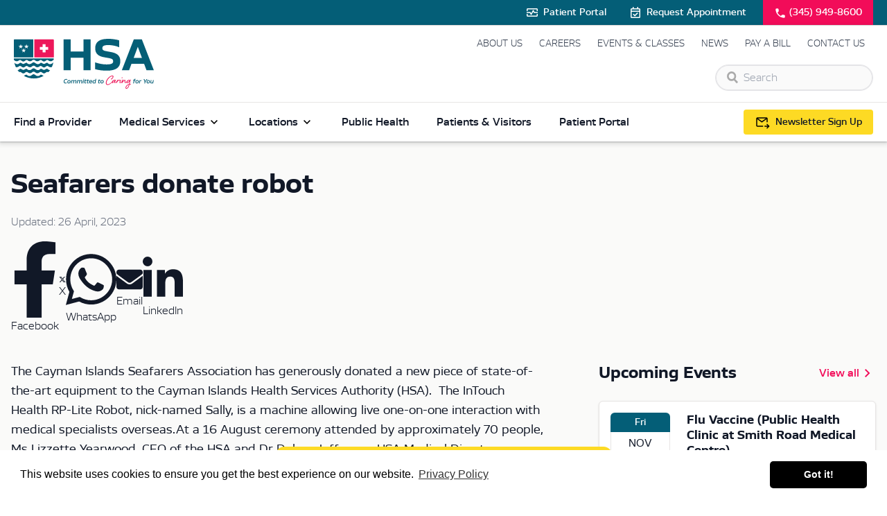

--- FILE ---
content_type: text/html; charset=UTF-8
request_url: https://www.hsa.ky/articles/seafarers-donate-robot
body_size: 25428
content:

<!DOCTYPE html>
<html lang="en" class="scroll-smooth">
<head>
  <!-- Google tag (gtag.js) -->
  <script async src="https://www.googletagmanager.com/gtag/js?id=G-9H912EVG24"></script>
  <script>
    window.dataLayer = window.dataLayer || [];
    function gtag(){dataLayer.push(arguments);}
    gtag('js', new Date());

    gtag('config', 'G-9H912EVG24');
  </script>
  <meta charset="utf-8">
  <meta name="viewport" content="width=device-width,minimum-scale=1">
  <link rel="preload" as="font" type="font/woff2" crossorigin="anonymous" href="https://www.hsa.ky/fonts/scandium-regular-webfont.woff2"/>
<link rel="preload" as="font" type="font/woff2" crossorigin="anonymous" href="https://www.hsa.ky/fonts/scandium-bold-webfont.woff2"/>
<link rel="preload" as="font" type="font/woff2" crossorigin="anonymous" href="https://www.hsa.ky/fonts/scandium-semibold-webfont.woff2"/>
<link rel="preload" as="font" type="font/woff2" crossorigin="anonymous" href="https://www.hsa.ky/fonts/scandium-light-webfont.woff2"/>

<style>

	 @font-face {
		font-family: 'Scandium';
		src: url('https://www.hsa.ky/fonts/scandium-light-webfont.woff2') format('woff2'), url('https://www.hsa.ky/fonts/scandium-light-webfont.woff') format('woff');
		font-weight: 300;
		font-style: normal;
	}

    @font-face {
		font-family: 'Scandium';
		src: url('https://www.hsa.ky/fonts/scandium-regular-webfont.woff2') format('woff2'), url('https://www.hsa.ky/fonts/scandium-regular-webfont.woff') format('woff');
		font-weight: 500;
		font-style: normal;
	}

	 @font-face {
		font-family: 'Scandium';
		src: url('https://www.hsa.ky/fonts/scandium-semibold-webfont.woff2') format('woff2'), url('https://www.hsa.ky/fonts/scandium-semibold-webfont.woff') format('woff');
		font-weight: 600;
		font-style: normal;
	}

	@font-face {
		font-family: 'Scandium';
		src: url('https://www.hsa.ky/fonts/scandium-bold-webfont.woff2') format('woff2'), url('https://www.hsa.ky/fonts/scandium-bold-webfont.woff') format('woff');
		font-weight: 700;
		font-style: normal;
	}
</style>  <link rel="apple-touch-icon" sizes="180x180" href="/apple-touch-icon.png">
  <link rel="icon" type="image/png" sizes="32x32" href="/favicon-32x32.png">
  <link rel="icon" type="image/png" sizes="16x16" href="/favicon-16x16.png">
  <link rel="manifest" href="/site.webmanifest" crossorigin="use-credentials">
  <link rel="mask-icon" href="/safari-pinned-tab.svg" color="#045e77">
  <meta name="msapplication-TileColor" content="#045e77">
  <meta name="theme-color" content="#045e77">

  <link href="https://www.hsa.ky/css/style.v28.css" rel="stylesheet">

  <style>
  [x-cloak] { display: none !important; }
  .cc-window{opacity:1;-webkit-transition:opacity 1s ease;transition:opacity 1s ease}.cc-window.cc-invisible{opacity:0}.cc-animate.cc-revoke{-webkit-transition:transform 1s ease;-webkit-transition:-webkit-transform 1s ease;transition:-webkit-transform 1s ease;transition:transform 1s ease;transition:transform 1s ease,-webkit-transform 1s ease}.cc-animate.cc-revoke.cc-top{-webkit-transform:translateY(-2em);transform:translateY(-2em)}.cc-animate.cc-revoke.cc-bottom{-webkit-transform:translateY(2em);transform:translateY(2em)}.cc-animate.cc-revoke.cc-active.cc-top{-webkit-transform:translateY(0);transform:translateY(0)}.cc-animate.cc-revoke.cc-active.cc-bottom{-webkit-transform:translateY(0);transform:translateY(0)}.cc-revoke:hover{-webkit-transform:translateY(0);transform:translateY(0)}.cc-grower{max-height:0;overflow:hidden;-webkit-transition:max-height 1s;transition:max-height 1s}
  .cc-revoke,.cc-window{position:fixed;overflow:hidden;-webkit-box-sizing:border-box;box-sizing:border-box;font-family:Helvetica,Calibri,Arial,sans-serif;font-size:16px;line-height:1.5em;display:-webkit-box;display:-ms-flexbox;display:flex;-ms-flex-wrap:nowrap;flex-wrap:nowrap;z-index:9999}.cc-window.cc-static{position:static}.cc-window.cc-floating{padding:2em;max-width:24em;-webkit-box-orient:vertical;-webkit-box-direction:normal;-ms-flex-direction:column;flex-direction:column}.cc-window.cc-banner{padding:1em 1.8em;width:100%;-webkit-box-orient:horizontal;-webkit-box-direction:normal;-ms-flex-direction:row;flex-direction:row}.cc-revoke{padding:.5em}.cc-revoke:hover{text-decoration:underline}.cc-header{font-size:18px;font-weight:700}.cc-btn,.cc-close,.cc-link,.cc-revoke{cursor:pointer}.cc-link{opacity:.8;display:inline-block;padding:.2em;text-decoration:underline}.cc-link:hover{opacity:1}.cc-link:active,.cc-link:visited{color:initial}.cc-btn{display:block;padding:.4em .8em;font-size:.9em;font-weight:700;border-width:2px;border-style:solid;text-align:center;white-space:nowrap}.cc-highlight .cc-btn:first-child{background-color:transparent;border-color:transparent}.cc-highlight .cc-btn:first-child:focus,.cc-highlight .cc-btn:first-child:hover{background-color:transparent;text-decoration:underline}.cc-close{display:block;position:absolute;top:.5em;right:.5em;font-size:1.6em;opacity:.9;line-height:.75}.cc-close:focus,.cc-close:hover{opacity:1}
  .cc-revoke.cc-top{top:0;left:3em;border-bottom-left-radius:.5em;border-bottom-right-radius:.5em}.cc-revoke.cc-bottom{bottom:0;left:3em;border-top-left-radius:.5em;border-top-right-radius:.5em}.cc-revoke.cc-left{left:3em;right:unset}.cc-revoke.cc-right{right:3em;left:unset}.cc-top{top:1em}.cc-left{left:1em}.cc-right{right:1em}.cc-bottom{bottom:1em}.cc-floating>.cc-link{margin-bottom:1em}.cc-floating .cc-message{display:block;margin-bottom:1em}.cc-window.cc-floating .cc-compliance{-webkit-box-flex:1;-ms-flex:1 0 auto;flex:1 0 auto}.cc-window.cc-banner{-webkit-box-align:center;-ms-flex-align:center;align-items:center}.cc-banner.cc-top{left:0;right:0;top:0}.cc-banner.cc-bottom{left:0;right:0;bottom:0}.cc-banner .cc-message{display:block;-webkit-box-flex:1;-ms-flex:1 1 auto;flex:1 1 auto;max-width:100%;margin-right:1em}.cc-compliance{display:-webkit-box;display:-ms-flexbox;display:flex;-webkit-box-align:center;-ms-flex-align:center;align-items:center;-ms-flex-line-pack:justify;align-content:space-between}.cc-floating .cc-compliance>.cc-btn{-webkit-box-flex:1;-ms-flex:1;flex:1}.cc-btn+.cc-btn{margin-left:.5em}
  @media print{.cc-revoke,.cc-window{display:none}}@media screen and (max-width:900px){.cc-btn{white-space:normal}}@media screen and (max-width:414px) and (orientation:portrait),screen and (max-width:736px) and (orientation:landscape){.cc-window.cc-top{top:0}.cc-window.cc-bottom{bottom:0}.cc-window.cc-banner,.cc-window.cc-floating,.cc-window.cc-left,.cc-window.cc-right{left:0;right:0}.cc-window.cc-banner{-webkit-box-orient:vertical;-webkit-box-direction:normal;-ms-flex-direction:column;flex-direction:column}.cc-window.cc-banner .cc-compliance{-webkit-box-flex:1;-ms-flex:1 1 auto;flex:1 1 auto}.cc-window.cc-floating{max-width:none}.cc-window .cc-message{margin-bottom:1em}.cc-window.cc-banner{-webkit-box-align:unset;-ms-flex-align:unset;align-items:unset}.cc-window.cc-banner .cc-message{margin-right:0}}
  .cc-floating.cc-theme-classic{padding:1.2em;border-radius:5px}.cc-floating.cc-type-info.cc-theme-classic .cc-compliance{text-align:center;display:inline;-webkit-box-flex:0;-ms-flex:none;flex:none}.cc-theme-classic .cc-btn{border-radius:5px}.cc-theme-classic .cc-btn:last-child{min-width:140px}.cc-floating.cc-type-info.cc-theme-classic .cc-btn{display:inline-block}
  .cc-theme-edgeless.cc-window{padding:0}.cc-floating.cc-theme-edgeless .cc-message{margin:2em;margin-bottom:1.5em}.cc-banner.cc-theme-edgeless .cc-btn{margin:0;padding:.8em 1.8em;height:100%}.cc-banner.cc-theme-edgeless .cc-message{margin-left:1em}.cc-floating.cc-theme-edgeless .cc-btn+.cc-btn{margin-left:0}

      </style>

  <!-- Alpine Plugins -->
  <script defer src="https://cdn.jsdelivr.net/npm/@alpinejs/intersect@3.12.0/dist/cdn.min.js"></script>
  <script defer src="https://cdn.jsdelivr.net/npm/@alpinejs/focus@3.12.0/dist/cdn.min.js"></script>
  <script defer src="https://cdn.jsdelivr.net/npm/@alpinejs/persist@3.12.0/dist/cdn.min.js"></script>
  <script defer src="https://cdn.jsdelivr.net/npm/alpinejs@3.12.1/dist/cdn.min.js"></script>
  <script src="https://www.hsa.ky/js/lazysizes.min.js"></script>

<title>Seafarers donate robot | HSA</title><meta name="generator" content="SEOmatic">
<meta name="keywords" content="healthcare, cayman islands, hospital, doctors">
<meta name="description" content="We deliver comprehensive and compassionate, world-class healthcare to the people of the Cayman Islands.">
<meta name="referrer" content="no-referrer-when-downgrade">
<meta name="robots" content="all">
<meta content="en_GB" property="og:locale">
<meta content="HSA" property="og:site_name">
<meta content="website" property="og:type">
<meta content="https://www.hsa.ky/articles/seafarers-donate-robot" property="og:url">
<meta content="Seafarers donate robot" property="og:title">
<meta content="We deliver comprehensive and compassionate, world-class healthcare to the people of the Cayman Islands." property="og:description">
<meta content="https://hsa-cayman.imgix.net/images/hsa-branded-image-placeholder.svg?crop=focalpoint&amp;domain=hsa-cayman.imgix.net&amp;fit=crop&amp;fm=jpg&amp;fp-x=0.5&amp;fp-y=0.5&amp;h=630&amp;ixlib=php-3.3.1&amp;q=82&amp;usm=20&amp;w=1200" property="og:image">
<meta content="1200" property="og:image:width">
<meta content="630" property="og:image:height">
<meta content="Cayman Islands Health Services Authority logo" property="og:image:alt">
<meta name="twitter:card" content="summary_large_image">
<meta name="twitter:creator" content="@">
<meta name="twitter:title" content="Seafarers donate robot">
<meta name="twitter:description" content="We deliver comprehensive and compassionate, world-class healthcare to the people of the Cayman Islands.">
<meta name="twitter:image" content="https://hsa-cayman.imgix.net/images/hsa-branded-image-placeholder.svg?crop=focalpoint&amp;domain=hsa-cayman.imgix.net&amp;fit=crop&amp;fm=jpg&amp;fp-x=0.5&amp;fp-y=0.5&amp;h=418&amp;ixlib=php-3.3.1&amp;q=82&amp;usm=20&amp;w=800">
<meta name="twitter:image:width" content="800">
<meta name="twitter:image:height" content="418">
<meta name="twitter:image:alt" content="Cayman Islands Health Services Authority logo">
<meta name="google-site-verification" content="Kh3SXy9QeNTzBjdxdFgqX-P1kQ07gN-DD0Pblv0T4U8">
<meta name="msvalidate.01" content="0D15523D2E88EB02241EE2F5F7C7FFEC">
<link href="https://www.hsa.ky/articles/seafarers-donate-robot" rel="canonical">
<link href="https://www.hsa.ky/" rel="home">
<link type="text/plain" href="https://www.hsa.ky/humans.txt" rel="author">
<link href="https://www.hsa.ky/cpresources/f3a71820/css/social-buttons.css?v=1764269411" rel="stylesheet"></head>

<body x-data="{alerts: false}" :class="alerts ? 'overflow-hidden' : '' ">

  
  
  
  <div id="app" x-data="{
    drawerOpen: false,
    showDrawer() { this.drawerOpen = !this.drawerOpen },
    hasScrolled: false,
    newsletterModal: false,
    newsletterFloatingButton: $persist(true),
    showNewsletterModal() { this.newsletterModal = !this.newsletterModal },
    reactOnScroll() {
      if (this.$el.getBoundingClientRect().top < 120 && window.scrollY > 120) {
          this.hasScrolled = true;
      } else {
          this.hasScrolled = false;
      }
    }
  }" 
  x-init="reactOnScroll()"
  @scroll.window="reactOnScroll()"
  :class="drawerOpen ? 'h-screen overflow-y-hidden overflow-x-hidden' : 'flex flex-col min-h-screen' ">

    



<div class="bg-teal border-b border-stone-200 z-40" :class="drawerOpen ? 'hidden' : '' ">
	<div class="max-w-7xl mx-auto px-5">

		<div class="flex items-center text-sm justify-center sm:justify-end">

			<a href="https://www.hsa.ky/patient-portal" class="flex items-center p-2 text-white font-semibold">
				<svg xmlns="http://www.w3.org/2000/svg" class="mr-1.5 fill-white" height="20" width="20"><path d="M2 8V5.604q0-.666.469-1.135T3.604 4h12.792q.666 0 1.135.469T18 5.604V8h-1.5V5.604h-13V8Zm1.604 8q-.666 0-1.135-.469T2 14.396V12h1.5v2.396h13V12H18v2.396q0 .666-.469 1.135T16.396 16ZM8.5 13.5q.208 0 .385-.104.177-.104.282-.292L11.5 8.812l.833 1.542q.084.208.261.302t.406.094h5v-1.5h-4.542l-1.291-2.354q-.105-.208-.282-.302T11.5 6.5q-.208 0-.385.094-.177.094-.282.302L8.5 11.188l-.833-1.542q-.105-.188-.282-.292Q7.208 9.25 7 9.25H2v1.5h4.542l1.291 2.354q.105.188.282.292.177.104.385.104ZM10 10Z"/></svg>
				Patient Portal
			</a>

			<a href="https://www.hsa.ky/request-an-appointment" class="hidden sm:flex items-center p-2 ml-4 text-white font-semibold">
				<svg xmlns="http://www.w3.org/2000/svg" class="mr-1.5 fill-white" height="20" width="20"><path d="m9.125 15.667-2.833-2.834 1.062-1.062 1.771 1.771L12.646 10l1.062 1.062ZM4.5 18q-.625 0-1.062-.448Q3 17.104 3 16.5v-11q0-.604.438-1.052Q3.875 4 4.5 4H6V2h1.5v2h5V2H14v2h1.5q.625 0 1.062.448Q17 4.896 17 5.5v11q0 .604-.438 1.052Q16.125 18 15.5 18Zm0-1.5h11V9h-11v7.5Zm0-9h11v-2h-11Zm0 0v-2 2Z"/></svg>
				Request Appointment
			</a>

			<a href="tel:+13459498600" class="bg-coral py-2 px-4 flex items-center text-white font-semibold ml-4">
				<svg xmlns="http://www.w3.org/2000/svg" class="mr-1 fill-white -mb-[2px]" height="18px" viewbox="0 0 24 24" width="18px" fill="#000000"><path d="M0 0h24v24H0V0z" fill="none"/><path d="M19.23 15.26l-2.54-.29c-.61-.07-1.21.14-1.64.57l-1.84 1.84c-2.83-1.44-5.15-3.75-6.59-6.59l1.85-1.85c.43-.43.64-1.03.57-1.64l-.29-2.52c-.12-1.01-.97-1.77-1.99-1.77H5.03c-1.13 0-2.07.94-2 2.07.53 8.54 7.36 15.36 15.89 15.89 1.13.07 2.07-.87 2.07-2v-1.73c.01-1.01-.75-1.86-1.76-1.98z"/></svg>
				(345) 949-8600
			</a>

		</div>

	</div>
</div>

<header id="header" :class="drawerOpen ? 'fixed' : '' ">
    
    <div class="bg-white">
        <div class="relative">
            <div class="max-w-7xl mx-auto px-5 py-4 md:flex md:items-center md:justify-between">

                <div x-cloak class="absolute left-4 top-5 cursor-pointer flex flex-col items-center justify-center md:hidden" @click="showDrawer" role="button" tabindex="" aria-label="menu">
                    <svg xmlns="http://www.w3.org/2000/svg" x-show="!drawerOpen" height="24px" viewBox="0 0 24 24" width="24px" fill="#000000"><path d="M0 0h24v24H0V0z" fill="none"/><path d="M3 18h18v-2H3v2zm0-5h18v-2H3v2zm0-7v2h18V6H3z"/></svg>
                    <svg xmlns="http://www.w3.org/2000/svg" x-show="drawerOpen" height="24px" viewBox="0 0 24 24" width="24px" fill="#000000"><path d="M0 0h24v24H0V0z" fill="none"/><path d="M19 6.41L17.59 5 12 10.59 6.41 5 5 6.41 10.59 12 5 17.59 6.41 19 12 13.41 17.59 19 19 17.59 13.41 12 19 6.41z"/></svg>
                </div>

                <a href="https://www.hsa.ky/" class="flex justify-center w-fit mx-auto md:mx-0">
                    <svg xmlns="http://www.w3.org/2000/svg" id="Layer_2" class="h-9 md:h-[72px]" data-name="Layer 2" viewBox="0 0 327.32 116.46">
                        <g id="Layer_1-2" data-name="Layer 1">
                            <g>
                            <path fill="#045e76" d="m116.44,73.23V1.07h16.43v28.35h30.17V1.07h16.43v72.15h-16.43v-29.31h-30.17v29.31h-16.43Z"/>
                            <path fill="#045e76" d="m189.99,70.76v-16c8.16,3.11,18.15,4.94,26.31,4.94,11.7,0,15.89-2.04,15.89-7.41,0-4.83-3.44-6.33-11.81-7.73l-7.62-1.29c-12.35-2.04-22.55-6.33-22.55-21.26S200.19,0,220.27,0c9.13,0,18.04,1.07,26.2,3.54v16.11c-6.98-3.22-17.39-5.15-25.13-5.15-10.84,0-14.39,2.25-14.39,7.3s3.97,6.01,10.95,7.3l7.52,1.4c13.21,2.25,23.51,6.76,23.51,21.47s-9.77,22.23-31.67,22.23c-9.77,0-18.47-1.07-27.27-3.44Z"/>
                            <path fill="#045e76" d="m252.48,73.23L280.51,1.07h18.79l28.02,72.15h-17.18l-5.58-14.82h-29.53l-5.48,14.82h-17.07Zm27.7-28.88h19.33l-9.66-25.77-9.66,25.77Z"/>
                            </g>
                            <g>
                            <path fill="#045e76" d="m116.49,100c0-3.86,2.3-6.45,5.56-6.45,1.17,0,2.17.27,3.1.72l-.32,1.64c-.83-.51-1.79-.84-2.83-.84-2.25,0-3.75,1.93-3.75,4.76,0,1.84,1.02,2.62,2.74,2.62.96,0,1.82-.23,2.79-.63l-.3,1.64c-1.01.35-1.82.51-2.76.51-2.71,0-4.23-1.48-4.23-3.98Z"/>
                            <path fill="#045e76" d="m124.96,100.74c0-2.65,1.75-4.49,4.31-4.49,2.03,0,3.48,1.12,3.48,3.25,0,2.65-1.75,4.48-4.31,4.48-2.03,0-3.48-1.12-3.48-3.24Zm6.07-1.18c0-1.28-.72-1.85-1.85-1.85-1.46,0-2.5,1.22-2.5,2.97,0,1.27.72,1.85,1.85,1.85,1.48,0,2.5-1.24,2.5-2.97Z"/>
                            <path fill="#045e76" d="m133.4,103.83l1.45-7.43h1.39l-.03.78c.78-.63,1.51-.93,2.36-.93,1.02,0,1.91.36,2.32,1.19.95-.8,1.79-1.19,2.77-1.19,1.63,0,2.91.89,2.47,3.13l-.87,4.44h-1.64l.83-4.26c.26-1.27-.24-1.84-1.3-1.84-.65,0-1.39.35-2.05.92.01.23-.01.48-.08.74l-.86,4.44h-1.66l.83-4.26c.26-1.27-.23-1.84-1.28-1.84-.68,0-1.37.35-2,.9l-.99,5.2h-1.66Z"/>
                            <path fill="#045e76" d="m147.01,103.83l1.45-7.43h1.39l-.03.78c.78-.63,1.51-.93,2.36-.93,1.02,0,1.91.36,2.32,1.19.95-.8,1.79-1.19,2.77-1.19,1.63,0,2.91.89,2.47,3.13l-.87,4.44h-1.64l.83-4.26c.26-1.27-.24-1.84-1.3-1.84-.65,0-1.39.35-2.05.92.01.23-.01.48-.08.74l-.86,4.44h-1.66l.83-4.26c.26-1.27-.23-1.84-1.28-1.84-.68,0-1.37.35-2,.9l-.99,5.2h-1.66Z"/>
                            <path fill="#045e76" d="m160.62,103.83l1.45-7.43h1.64l-1.43,7.43h-1.66Zm1.7-8.89l.33-1.66h1.69l-.33,1.66h-1.69Z"/>
                            <path fill="#045e76" d="m166.82,103.83c-1.33,0-2.12-.56-1.79-2.29l.72-3.72h-1.21l.27-1.42h1.24l.59-1.94h1.4l-.36,1.94h2.38l-.29,1.42h-2.38l-.71,3.69c-.12.62-.06.9.68.9h1.52l-.29,1.42h-1.78Z"/>
                            <path fill="#045e76" d="m172.76,103.83c-1.33,0-2.12-.56-1.79-2.29l.72-3.72h-1.21l.27-1.42h1.24l.59-1.94h1.4l-.36,1.94h2.38l-.29,1.42h-2.38l-.71,3.69c-.12.62-.06.9.68.9h1.52l-.29,1.42h-1.78Z"/>
                            <path fill="#045e76" d="m182.99,100.59h-5.39c.01,1.57.84,2,2.37,2,.9,0,1.7-.2,2.53-.57l-.27,1.48c-.71.3-1.55.48-2.53.48-2.3,0-3.77-1.04-3.77-3.31,0-2.55,1.7-4.42,4.2-4.42,2.06,0,3.04,1.1,3.04,2.89,0,.44-.06.93-.18,1.45Zm-1.43-1.21c.18-1.13-.36-1.81-1.55-1.81-1.08,0-1.91.72-2.25,1.81h3.8Z"/>
                            <path fill="#045e76" d="m191.05,93.28h1.66l-2.05,10.55h-1.4v-.66c-.66.5-1.45.81-2.38.81-1.7,0-2.92-.98-2.92-3.06,0-2.7,1.6-4.67,4.08-4.67.92,0,1.7.29,2.31.69l.71-3.66Zm-3.72,9.27c.71,0,1.4-.32,2.08-.8l.66-3.39c-.51-.42-1.22-.68-1.93-.68-1.49,0-2.46,1.28-2.46,3.06,0,1.36.68,1.81,1.64,1.81Z"/>
                            <path fill="#045e76" d="m199.13,103.83c-1.33,0-2.12-.56-1.79-2.29l.72-3.72h-1.21l.27-1.42h1.24l.59-1.94h1.4l-.36,1.94h2.38l-.29,1.42h-2.38l-.71,3.69c-.12.62-.06.9.68.9h1.52l-.29,1.42h-1.78Z"/>
                            <path fill="#045e76" d="m202.3,100.74c0-2.65,1.75-4.49,4.31-4.49,2.03,0,3.48,1.12,3.48,3.25,0,2.65-1.75,4.48-4.31,4.48-2.03,0-3.48-1.12-3.48-3.24Zm6.07-1.18c0-1.28-.72-1.85-1.85-1.85-1.46,0-2.5,1.22-2.5,2.97,0,1.27.72,1.85,1.85,1.85,1.48,0,2.5-1.24,2.5-2.97Z"/>
                            <path fill="#ed1558" d="m232.92,88.01c0,2.75-3.49,6.56-5.19,6.56-.67,0-.96-.22-.96-.67,0-.38.16-.93,1.15-1.15,1.41-.32,3.27-2.78,3.27-4.7,0-.54-.32-.93-.99-.93-4.51,0-13.44,8.48-13.44,15.62,0,1.82,1.02,3.23,2.66,3.23,4.51,0,9.35-5.02,11.39-7.71.42-.58.83-1.02,1.22-1.02.35,0,.58.16.58.51s-.19.58-.58,1.02c-2.69,3.14-8,8.77-12.64,8.77-2.69,0-4.38-1.66-4.38-4.67,0-8.29,9.6-17.19,15.3-17.19,1.54,0,2.62.7,2.62,2.34Z"/>
                            <path fill="#ed1558" d="m237.75,95.47c.61,0,.96.35.96.8,0,.54-1.15,1.92-1.54,2.75-.32.64-.58,1.34-.58,1.79,0,.32.13.67.42.67,1.06,0,2.85-1.92,4-3.3.38-.48.8-.99,1.15-.99.29,0,.51.16.51.48,0,.35-.16.58-.54,1.06-1.54,1.82-4,4.22-5.63,4.22-1.06,0-1.57-.74-1.57-1.63,0-.35.03-.67.06-1.12-.93.93-3.1,3.1-4.54,3.1-.42,0-1.09-.58-1.09-1.41,0-3.3,3.71-6.5,6.15-6.5.51,0,.99.32,1.31.7.1,0,.45-.64.93-.64Zm-6.66,5.86c0,.16.13.26.29.26.48,0,4.42-3.42,4.42-4.03,0-.35-.29-.64-.7-.64-1.28,0-4,2.94-4,4.42Z"/>
                            <path fill="#ed1558" d="m243.48,95.85c0,.22-.26.93-.54,1.66,1.31-1.34,2.5-2.37,3.33-2.37.7,0,1.22.42,1.22,1.22,0,1.09-.26,2.02-1.18,2.02-.35,0-.64-.26-.64-.64,0-.29.22-.7.22-.86,0-.1-.03-.16-.19-.16-.42,0-2.46,1.95-3.52,3.49-.29.42-.64,1.12-.93,1.82-.26.64-.54,1.25-.74,1.25-.38,0-.83-.35-.83-.8,0-.35.45-1.66.96-2.85.54-1.28.99-2.46,1.15-3.04.26-.83.48-1.31.99-1.31.42,0,.7.22.7.58Z"/>
                            <path fill="#ed1558" d="m254.42,97.2c.29,0,.51.16.51.48,0,.35-.16.58-.54,1.06-1.5,1.82-4.38,4.48-6.02,4.48-.67,0-1.41-.58-1.41-1.7,0-1.41,1.63-4.54,1.89-5.03.38-.64.7-1.15,1.15-1.15s.8.26.8.67c0,.45-.22.67-.42.96-.93,1.5-1.82,3.71-1.82,4.35,0,.22.16.51.45.51.86,0,3.17-2.18,4.26-3.65.38-.48.8-.99,1.15-.99Zm-.35-6.63c0,.83-.86,1.34-1.28,1.34-.51,0-.7-.67-.7-1.15,0-.51.51-1.15,1.22-1.15.38,0,.77.19.77.96Z"/>
                            <path fill="#ed1558" d="m265.98,97.2c.29,0,.51.16.51.48,0,.35-.16.58-.54,1.06-1.47,1.82-3.58,4.22-5.19,4.22s-1.89-1.47-1.89-2.88c0-.7.19-1.66.19-2.43,0-.16-.1-.35-.29-.35-.9,0-3.94,3.39-4.67,4.38-.32.42-.61,1.82-1.15,1.82-.58,0-1.09-.22-1.09-.86,0-.8,1.25-4.1,1.86-5.98.45-1.44.67-1.92,1.5-1.92.22,0,.67.22.67.67s-.13.74-.45,1.63c-.19.51-.61,1.92-.67,2.11,1.02-1.15,3.33-3.65,4.74-3.65.7,0,1.25.45,1.25,1.22,0,.96-.19,1.89-.19,3.01,0,.99.06,1.86.67,1.86.74,0,2.5-1.92,3.58-3.39.38-.48.8-.99,1.15-.99Z"/>
                            <path fill="#ed1558" d="m270.97,96.65c.77-.96,1.34-1.5,1.54-1.5.42,0,.99.19.99.67,0,.22-.13.38-.35.74-.22.35-.61.86-.8,1.63-.51,2.05-.9,4.45-1.38,6.72,1.34,0,2.72.03,2.72.93,0,.8-.54,1.06-.83,1.06-.35,0-.64-.22-.83-.42-.19-.16-.35-.22-.67-.22-.13,0-.42.03-.74.06-1.76,6.27-4,10.15-7.33,10.15-1.18,0-2.27-.86-2.27-2.53,0-3.14,3.84-7.46,8.35-8.67.45-1.98.9-4.67,1.06-5.89-1.73,2.14-4.16,4-5.63,4-.7,0-1.47-.74-1.47-1.95,0-2.3,3.04-5.89,5.73-5.89,1.02,0,1.73.86,1.92,1.12Zm-1.98,10.15c-3.23,1.22-6.43,4.42-6.43,7.3,0,.61.35,1.02.8,1.02,1.86,0,4.29-3.46,5.63-8.32Zm-.1-9.86c-1.89,0-3.94,3.26-3.94,4.26,0,.32.22.58.48.58.99,0,4.45-3.33,4.45-3.97,0-.19-.26-.86-.99-.86Z"/>
                            <path fill="#045e76" d="m279.04,103.83l1.17-6.01h-1.24l.27-1.42h1.25l.17-.9c.29-1.43.92-2.21,2.65-2.21h1.72l-.26,1.39h-1.48c-.56,0-.84.14-.98.83l-.18.9h2.31l-.29,1.42h-2.29l-1.17,6.01h-1.66Z"/>
                            <path fill="#045e76" d="m284.2,100.74c0-2.65,1.75-4.49,4.31-4.49,2.03,0,3.48,1.12,3.48,3.25,0,2.65-1.75,4.48-4.31,4.48-2.03,0-3.48-1.12-3.48-3.24Zm6.07-1.18c0-1.28-.72-1.85-1.85-1.85-1.46,0-2.5,1.22-2.5,2.97,0,1.27.72,1.85,1.85,1.85,1.48,0,2.5-1.24,2.5-2.97Z"/>
                            <path fill="#045e76" d="m292.64,103.83l1.45-7.43h1.37v.89c.96-.69,1.82-.9,3.19-.89l-.29,1.54c-1.27,0-2.03.03-3.07.68l-.99,5.21h-1.66Z"/>
                            <path fill="#045e76" d="m305.18,103.83l.69-3.56-2.49-6.57h1.75l1.82,4.91,3.65-4.91h1.97l-5.03,6.64-.68,3.48h-1.69Z"/>
                            <path fill="#045e76" d="m310.38,100.74c0-2.65,1.75-4.49,4.31-4.49,2.03,0,3.48,1.12,3.48,3.25,0,2.65-1.75,4.48-4.31,4.48-2.03,0-3.48-1.12-3.48-3.24Zm6.07-1.18c0-1.28-.72-1.85-1.85-1.85-1.46,0-2.5,1.22-2.5,2.97,0,1.27.72,1.85,1.85,1.85,1.48,0,2.5-1.24,2.5-2.97Z"/>
                            <path fill="#045e76" d="m319.32,100.86l.86-4.46h1.66l-.83,4.26c-.26,1.28.23,1.85,1.27,1.85.65,0,1.43-.35,2.11-.92l1.01-5.2h1.64l-1.43,7.43h-1.4l.03-.81c-.84.65-1.63.96-2.52.96-1.61,0-2.83-.89-2.4-3.12Z"/>
                            </g>
                            <path fill="#ed175a" d="m47.86,1.03h43.62c1.06,0,1.92.86,1.92,1.92v40.48h-45.53V1.03h0Z"/>
                            <path fill="#045e76" d="m1.95,1.05h43.6v42.4H0V3c0-1.08.87-1.95,1.95-1.95Z"/>
                            <g>
                            <path fill="#fff" d="m14.06,18.62l-3.01-2.19c-.08-.06-.04-.18.06-.18h3.72s.08-.03.09-.07l1.15-3.54c.03-.09.16-.09.18,0l1.15,3.54s.05.07.09.07h3.72c.09,0,.13.12.06.18l-3.01,2.19s-.05.07-.04.11l1.15,3.54c.03.09-.07.16-.15.11l-3.01-2.19s-.08-.02-.11,0l-3.01,2.19c-.08.06-.18-.02-.15-.11l1.15-3.54s0-.08-.04-.11Z"/>
                            <path fill="#fff" d="m27.28,18.62l-3.01-2.19c-.08-.06-.04-.18.06-.18h3.72s.08-.03.09-.07l1.15-3.54c.03-.09.16-.09.18,0l1.15,3.54s.05.07.09.07h3.72c.09,0,.13.12.06.18l-3.01,2.19s-.05.07-.04.11l1.15,3.54c.03.09-.07.16-.15.11l-3.01-2.19s-.08-.02-.11,0l-3.01,2.19c-.08.06-.18-.02-.15-.11l1.15-3.54s0-.08-.04-.11Z"/>
                            <path fill="#fff" d="m20.87,27.88l-3.01-2.19c-.08-.06-.04-.18.06-.18h3.72s.08-.03.09-.07l1.15-3.54c.03-.09.16-.09.18,0l1.15,3.54s.05.07.09.07h3.72c.09,0,.13.12.06.18l-3.01,2.19s-.05.07-.04.11l1.15,3.54c.03.09-.07.16-.15.11l-3.01-2.19s-.08-.02-.11,0l-3.01,2.19c-.08.06-.18-.02-.15-.11l1.15-3.54s0-.08-.04-.11Z"/>
                            </g>
                            <path fill="#fff" d="m67.24,31.69v-6.28h-6.28v-6.49h6.28v-6.28h6.84v6.28h6.28v6.49h-6.28v6.28h-6.84Z"/>
                            <g>
                            <path fill="#045e76" d="m59.72,78.36c3.1-2.86,6.08.11,6.08.11,2.46,2.14,4.44,2.15,4.62,2.15.18,0,2.16,0,4.62-2.15,0,0,2.62-2.61,5.51-.57,1.49-1.57,2.88-3.25,4.14-5.02-1.81.02-3.95-.64-6.06-2.85,0,0-1.02-1.32-5.21,1.36,0,0-1.45.97-2.97,1.05h-.01c-1.52-.08-2.97-1.05-2.97-1.05-4.19-2.68-5.21-1.36-5.21-1.36-5.39,5.63-10.9,1.2-10.9,1.2-2.42-2.08-4.51-2.51-5.21-2.62h0c-.89.19-2.77.79-4.9,2.62,0,0-5.51,4.43-10.9-1.2,0,0-1.02-1.32-5.21,1.36,0,0-1.45.97-2.97,1.05h-.01c-1.52-.08-2.97-1.05-2.97-1.05-4.19-2.68-5.21-1.36-5.21-1.36-1.82,1.91-3.66,2.66-5.29,2.82,1.18,1.66,2.47,3.24,3.86,4.73,2.66-1.4,4.98.9,4.98.9,2.46,2.14,4.44,2.15,4.62,2.15.18,0,2.16,0,4.62-2.15,0,0,2.98-2.97,6.08-.11,0,0,5.22,4.45,10.39-.71,0,0,1.12-1,2.88-1.07h0c1.96-.06,3.22,1.07,3.22,1.07,5.16,5.16,10.38.71,10.38.71Z"/>
                            <path fill="#045e76" d="m1.06,49.86c5.16,5.16,10.38.71,10.38.71,3.1-2.86,6.08.11,6.08.11,2.46,2.14,4.44,2.15,4.62,2.15.18,0,2.16,0,4.62-2.15,0,0,2.98-2.97,6.08-.11,0,0,5.22,4.45,10.39-.71,0,0,1.12-1,2.88-1.07h0c1.96-.06,3.22,1.07,3.22,1.07,5.16,5.16,10.38.71,10.38.71,3.1-2.86,6.08.11,6.08.11,2.46,2.14,4.44,2.15,4.62,2.15.18,0,2.16,0,4.62-2.15,0,0,2.98-2.97,6.08-.11,0,0,5.22,4.45,10.39-.71,0,0,.66-.58,1.75-.89.07-1.06.12-2.12.12-3.2,0,0,0-.02,0-.02H.03s0,.02,0,.02c0,1.19.06,2.36.15,3.53.57.28.89.56.89.56Z"/>
                            <path fill="#045e76" d="m89.53,57.32s-5.51,4.43-10.9-1.2c0,0-1.02-1.32-5.21,1.36,0,0-1.45.97-2.97,1.05h-.01c-1.52-.08-2.97-1.05-2.97-1.05-4.19-2.68-5.21-1.36-5.21-1.36-5.39,5.63-10.9,1.2-10.9,1.2-2.42-2.08-4.51-2.57-5.21-2.68h0c-.89.19-2.77.85-4.9,2.68,0,0-5.51,4.43-10.9-1.2,0,0-1.02-1.32-5.21,1.36,0,0-1.45.97-2.97,1.05h-.01c-1.52-.08-2.97-1.05-2.97-1.05-4.19-2.68-5.21-1.36-5.21-1.36-5.39,5.63-10.9,1.2-10.9,1.2-.68-.59-1.33-1.04-1.94-1.4.78,3.51,1.94,6.87,3.46,10.04,3.76,1.11,6.83-1.5,6.83-1.5,3.1-2.86,6.08.11,6.08.11,2.46,2.14,4.44,2.15,4.62,2.15.18,0,2.16,0,4.62-2.15,0,0,2.98-2.97,6.08-.11,0,0,5.22,4.45,10.39-.71,0,0,1.12-1,2.88-1.07h0c1.96-.06,3.22,1.07,3.22,1.07,5.16,5.16,10.38.71,10.38.71,3.1-2.86,6.08.11,6.08.11,2.46,2.14,4.44,2.15,4.62,2.15.18,0,2.16,0,4.62-2.15,0,0,2.98-2.97,6.08-.11,0,0,3.64,3.09,7.85,1.12,1.5-3.2,2.65-6.6,3.4-10.14-.83.4-1.81,1-2.85,1.89Z"/>
                            <path fill="#045e76" d="m67.47,85.27c-4.19-2.68-5.21-1.36-5.21-1.36-5.39,5.63-10.9,1.2-10.9,1.2-2.42-2.08-4.51-2.57-5.21-2.68h0c-.89.19-2.77.85-4.9,2.68,0,0-5.51,4.43-10.9-1.2,0,0-1.02-1.32-5.21,1.36,0,0-.82.55-1.88.86,6.89,4.01,14.89,6.32,23.44,6.32s16.37-2.26,23.21-6.18c-1.31-.23-2.44-.99-2.44-.99Z"/>
                            </g>
                        </g>
                        </svg>
                </a>

                <div x-cloak class="absolute right-4 top-5 cursor-pointer flex flex-col items-center justify-center md:hidden" @click="showDrawer; $nextTick(() => { $refs.searchInput.focus(); });" x-show="!drawerOpen" role="button" tabindex="" aria-label="search">
                    <svg xmlns="http://www.w3.org/2000/svg" height="24px" viewBox="0 0 24 24" width="24px" fill="#000000"><path d="M0 0h24v24H0V0z" fill="none"/><path d="M15.5 14h-.79l-.28-.27C15.41 12.59 16 11.11 16 9.5 16 5.91 13.09 3 9.5 3S3 5.91 3 9.5 5.91 16 9.5 16c1.61 0 3.09-.59 4.23-1.57l.27.28v.79l5 4.99L20.49 19l-4.99-5zm-6 0C7.01 14 5 11.99 5 9.5S7.01 5 9.5 5 14 7.01 14 9.5 11.99 14 9.5 14z"/></svg>
                </div>

                                <div class="hidden md:block">
                    <nav>
   
                        <ul class="flex items-center w-full overflow-x-auto no-scrollbar ml-5 text-[.85rem] uppercase text-gray-700">
                                                        <li class="px-3 shrink-0"><a href="https://www.hsa.ky/about-us">About Us</a></li>
                                                        <li class="px-3 shrink-0"><a href="https://www.hsa.ky/careers">Careers</a></li>
                                                        <li class="px-3 shrink-0"><a href="https://www.hsa.ky/events-classes">Events &amp; Classes</a></li>
                                                        <li class="px-3 shrink-0"><a href="https://www.hsa.ky/news">News</a></li>
                                                        <li class="px-3 shrink-0"><a href="https://www.hsa.ky/pay-a-bill">Pay a Bill</a></li>
                                                        <li class="px-3 shrink-0"><a href="https://www.hsa.ky/contact-us">Contact Us</a></li>
                                                    </ul>
    
                    </nav>

                                        <div id="component-omsxan" class="sprig-component" data-hx-target="this" data-hx-include="this" data-hx-trigger="refresh" data-hx-get="https://www.hsa.ky/index.php/actions/sprig-core/components/render" data-hx-vals="{&quot;sprig:siteId&quot;:&quot;4c09bbfe4aaabf599dd1e5dc7cbd6b953a96e2830dd3241f2b10a8370fab2cc81&quot;,&quot;sprig:id&quot;:&quot;fc66ef70da4864cb7560a5423b67b6726f1a9ef49ec9bfd64122640e2160a769component-omsxan&quot;,&quot;sprig:component&quot;:&quot;fbc7aea3690c0ba990ef4df22141677f8ae72bf5a6c0be81b8ba47fafa44ef7c&quot;,&quot;sprig:template&quot;:&quot;57a2f466eb9271c30bc05462c78d7181adc06bee5e800a51f96a45aa322272dd_components\/navbarSearch&quot;,&quot;sprig:variables[url]&quot;:&quot;ee9fdbab66e8acd0fd9ca6833feb6865e157dad650f9adb18e14cf3c9e3a7d8a\/articles\/seafarers-donate-robot&quot;}">


<div class="flex justify-end search mt-5">
    <form action="https://www.hsa.ky/search" class="relative"> 
        
        <div class="search">
            <input type="text" class="bg-zinc-50 border py-1.5 pl-10 pr-4 bg-[center_left_1rem] border-zinc-200 rounded-full ring-1 ring-inset ring-zinc-200 focus:ring-2 focus:ring-inset focus:ring-coral" name="query" value sprig s-trigger="keyup changed delay:300ms" autocomplete="off" placeholder="Search" s-replace="#navbarResults" data-hx-get="https://www.hsa.ky/index.php/actions/sprig-core/components/render" data-hx-trigger="keyup changed delay:300ms" data-hx-select="#navbarResults" data-hx-target="#navbarResults" data-hx-swap="outerHTML" data-sprig-parsed>
            <input type="submit" style="display: none" />
            <div id="navbarResults">

                            </div>
        </div>

    </form>
</div>

</div>


                </div>

            </div>

            
            

            <div class="relative hidden md:block border-t border-stone-200">
                <nav class="max-w-7xl mx-auto px-5">
                    <ul class="navbar flex w-full overflow-x-auto no-scrollbar items-center font-medium text-gray-900">

                                                                        <li class="py-4 mr-10 shrink-0 group">
                        
                            <a href="https://www.hsa.ky/find-a-provider" class="flex items-center transition duration-200  font-semibold group-hover:text-coral">Find a Provider
                                                            </a>

                                                    </li>

                                                                        <li x-data="{ showMega2: false }" class="inline-block py-4 shrink-0 mr-10 group hover:after:content-[''] hover:after:absolute hover:after:top-[40px] hover:after:left-0 hover:after:w-full hover:after:h-6" 
                            x-on:mouseover="showMega2 = true"
                            x-on:mouseleave="showMega2 = false"
                            >
                        
                            <a href="https://www.hsa.ky/medical-services" class="flex items-center transition duration-200  font-semibold group-hover:text-coral">Medical Services
                                                                <svg xmlns="http://www.w3.org/2000/svg" height="20" viewBox="0 96 960 960" width="20" class="ml-[3px] group-hover:fill-pink-600" :class="showMega2? 'rotate-180' : '' "><path d="M480 723 240 483l51-51 189 189 189-189 51 51-240 240Z"/></svg>
                                                            </a>

                                                        <div class="absolute z-30 left-0 right-0 w-full top-[55px] h-0 opacity-0 border-t border-stone-200 invisible overflow-hidden shadow-lg bg-white group-hover:opacity-100 transition ease-in-out delay-150 group-hover:visible group-hover:h-auto">
                                <div class="max-w-7xl mx-auto px-4 py-8">
                                    <div class="">
                                        <div class="grid grid-cols-4 gap-10">
                                            <div class="col-span-1">
                                                <div class="text-2xl font-bold">Medical Services</div>
                                                <p class="my-5">Search our medical services and programs offered by our experts at our various locations throughout the Cayman Islands.</p>
                                                <a href="https://www.hsa.ky/medical-services" class="inline-flex items-center bg-coral mt-2 font-bold text-sm uppercase rounded py-2 px-3 text-white">View All Medical Services
                                                    <svg xmlns="http://www.w3.org/2000/svg" height="24" viewBox="0 96 960 960" width="24" class="ml-1 fill-white"><path d="m376 816-56-56 184-184-184-184 56-56 240 240-240 240Z"/></svg>
                                                </a>
                                            </div>
                              
                                            <div class="col-span-2 pl-8">
                                                <ul class="columns-2 text-left space-y-2.5 font-semibold">
                                                                                                        <li>
                                                        <a href="https://www.hsa.ky/medical-services/emergency" class="hover:text-coral">Accident &amp; Emergency</a>
                                                    </li>
                                                                                                        <li>
                                                        <a href="https://www.hsa.ky/medical-services/cardiology" class="hover:text-coral">Cardiology</a>
                                                    </li>
                                                                                                        <li>
                                                        <a href="https://www.hsa.ky/medical-services/dialysis" class="hover:text-coral">Dialysis</a>
                                                    </li>
                                                                                                        <li>
                                                        <a href="https://www.hsa.ky/medical-services/general-practice" class="hover:text-coral">General Practice</a>
                                                    </li>
                                                                                                        <li>
                                                        <a href="https://www.hsa.ky/medical-services/oncology" class="hover:text-coral">Oncology</a>
                                                    </li>
                                                                                                        <li>
                                                        <a href="https://www.hsa.ky/medical-services/womens-health/obstetrics-gynaecology" class="hover:text-coral">Obstetrics &amp; Gynaecology (OB/GYN)</a>
                                                    </li>
                                                                                                        <li>
                                                        <a href="https://www.hsa.ky/medical-services/paediatrics" class="hover:text-coral">Paediatrics</a>
                                                    </li>
                                                                                                        <li>
                                                        <a href="https://www.hsa.ky/medical-services/pharmacy" class="hover:text-coral">Pharmacy</a>
                                                    </li>
                                                                                                        <li>
                                                        <a href="https://www.hsa.ky/medical-services/radiology" class="hover:text-coral">Radiology</a>
                                                    </li>
                                                                                                        <li>
                                                        <a href="https://www.hsa.ky/medical-services/urgent-care" class="hover:text-coral">Urgent Care</a>
                                                    </li>
                                                                                                        <li>
                                                        <a href="https://www.hsa.ky/medical-services/womens-health" class="hover:text-coral">Women&#039;s Health</a>
                                                    </li>
                                                                                                    </ul>
                                                
                                            </div>
                             
                                                                                                                                    <div class="col-span-1">
                                                <article class="rounded-md bg-white border border-stone-200">
                                                    <a href="https://www.hsa.ky/medical-services/orthopaedics" class="block">
                                                        <div class="relative pb-[50%]">
                                                                                                                        <div class="bg-white absolute z-20 left-3 top-3 inline-block w-fit text-coral font-bold uppercase py-1 px-3 rounded-full text-[.8rem]">New Location!</div>
                                                                                                                                                                                    <img class="lazyload absolute inset-0 w-full h-full object-cover rounded-t-md"
                                                                style="object-position: 50% 50%"  
                                                                alt="Expert Orthopaedic Care and Sports Medicine Clinic HSA Cayman Islands" 
                                                                src="data:image/svg+xml,%3Csvg%20xmlns=%27http://www.w3.org/2000/svg%27%20width=%27576%27%20height=%27427%27%20style=%27background:%23c2b7b1%27%20/%3E" 
                                                                data-srcset="https://hsa-cayman.imgix.net/images/Expert-Orthopaedic-Care-and-Sports-Medicine-Clinic-HSA-Cayman-Islands.png?auto=format&amp;crop=focalpoint&amp;domain=hsa-cayman.imgix.net&amp;fit=crop&amp;fp-x=0.5&amp;fp-y=0.5&amp;h=427&amp;ixlib=php-3.3.1&amp;q=60&amp;usm=20&amp;w=576 576w" 
                                                                data-sizes="auto" />
            
                                                        </div>
                                                        <div class="p-4">
                                                            <div class="font-bold text-lg">Orthopaedics, Sports &amp; Exercise Medicine Clinic</div>
                                                                                                                    </div>
                                                    </a>
                                                </article>
                                            </div>
                                      
                                        </div>
                                    </div>
                                </div>
                            </div>
                         
                                                    </li>

                                                                        <li x-data="{ showMega3: false }" class="inline-block py-4 shrink-0 mr-10 group hover:after:content-[''] hover:after:absolute hover:after:top-[40px] hover:after:left-0 hover:after:w-full hover:after:h-6" 
                            x-on:mouseover="showMega3 = true"
                            x-on:mouseleave="showMega3 = false"
                            >
                        
                            <a href="https://www.hsa.ky/locations" class="flex items-center transition duration-200  font-semibold group-hover:text-coral">Locations
                                                                <svg xmlns="http://www.w3.org/2000/svg" height="20" viewBox="0 96 960 960" width="20" class="ml-[3px] group-hover:fill-pink-600" :class="showMega3? 'rotate-180' : '' "><path d="M480 723 240 483l51-51 189 189 189-189 51 51-240 240Z"/></svg>
                                                            </a>

                                                        <div class="absolute z-30 left-0 right-0 w-full top-[55px] h-0 opacity-0 border-t border-stone-200 invisible overflow-hidden shadow-lg bg-white group-hover:opacity-100 transition ease-in-out delay-150 group-hover:visible group-hover:h-auto">
                                <div class="max-w-7xl mx-auto px-4 py-8">
                                    <div class="">
                                        <div class="grid grid-cols-4 gap-10">
                                            <div class="col-span-1">
                                                <div class="text-2xl font-bold">Locations</div>
                                                <p class="my-5">Inpatient, outpatient and public health services at nine locations on all three islands.</p>
                                                <a href="https://www.hsa.ky/locations" class="inline-flex items-center bg-coral mt-2 font-bold text-sm uppercase rounded py-2 px-3 text-white">View All Locations
                                                    <svg xmlns="http://www.w3.org/2000/svg" height="24" viewBox="0 96 960 960" width="24" class="ml-1 fill-white"><path d="m376 816-56-56 184-184-184-184 56-56 240 240-240 240Z"/></svg>
                                                </a>
                                            </div>
                              
                                            <div class="col-span-2 pl-8">
                                                <ul class="columns-2 text-left space-y-2.5 font-semibold">
                                                                                                        <li>
                                                        <a href="https://www.hsa.ky/locations/george-town-hospital" class="hover:text-coral">Anthony S. Eden Hospital</a>
                                                    </li>
                                                                                                        <li>
                                                        <a href="https://www.hsa.ky/locations/faith-hospital" class="hover:text-coral">Faith Hospital</a>
                                                    </li>
                                                                                                        <li>
                                                        <a href="https://www.hsa.ky/locations/smith-road-medical-centre" class="hover:text-coral">Smith Road Medical Centre</a>
                                                    </li>
                                                                                                        <li>
                                                        <a href="https://www.hsa.ky/locations/bay-town-house" class="hover:text-coral">Bay Town House</a>
                                                    </li>
                                                                                                        <li>
                                                        <a href="https://www.hsa.ky/locations/merren-dental-clinic" class="hover:text-coral">Merren Dental Clinic</a>
                                                    </li>
                                                                                                        <li>
                                                        <a href="https://www.hsa.ky/locations/lions-eye-clinic" class="hover:text-coral">Lions Eye Clinic</a>
                                                    </li>
                                                                                                        <li>
                                                        <a href="https://www.hsa.ky/locations/little-cayman-clinic" class="hover:text-coral">Little Cayman Health Centre</a>
                                                    </li>
                                                                                                        <li>
                                                        <a href="https://www.hsa.ky/locations/north-side-health-centre" class="hover:text-coral">North Side Health Centre</a>
                                                    </li>
                                                                                                        <li>
                                                        <a href="https://www.hsa.ky/locations/bodden-town-health-centre" class="hover:text-coral">Bodden Town Health Centre</a>
                                                    </li>
                                                                                                        <li>
                                                        <a href="https://www.hsa.ky/locations/east-end-health-centre" class="hover:text-coral">East End Health Centre</a>
                                                    </li>
                                                                                                        <li>
                                                        <a href="https://www.hsa.ky/locations/west-bay-health-centre" class="hover:text-coral">West Bay Health Centre</a>
                                                    </li>
                                                                                                    </ul>
                                                
                                            </div>
                             
                                                                                                                                    <div class="col-span-1">
                                                <article class="rounded-md bg-white border border-stone-200">
                                                    <a href="https://www.hsa.ky/locations/george-town-hospital" class="block">
                                                        <div class="relative pb-[50%]">
                                                                                                                        <div class="bg-white absolute z-20 left-3 top-3 inline-block w-fit text-coral font-bold uppercase py-1 px-3 rounded-full text-[.8rem]">Hospital</div>
                                                                                                                                                                                    <img class="lazyload absolute inset-0 w-full h-full object-cover rounded-t-md"
                                                                style="object-position: 50% 50%"  
                                                                alt="Anthony S Eden Hospital Front Photos-2" 
                                                                src="data:image/svg+xml,%3Csvg%20xmlns=%27http://www.w3.org/2000/svg%27%20width=%271200%27%20height=%27800%27%20style=%27background:%23c2c8d0%27%20/%3E" 
                                                                data-srcset="https://hsa-cayman.imgix.net/images/Anthony-S-Eden-Hospital-Front-Photos-2.jpg?auto=format&amp;crop=focalpoint&amp;domain=hsa-cayman.imgix.net&amp;fit=crop&amp;fp-x=0.5&amp;fp-y=0.5&amp;h=800&amp;ixlib=php-3.3.1&amp;q=82&amp;usm=20&amp;w=1200 1200w, https://hsa-cayman.imgix.net/images/Anthony-S-Eden-Hospital-Front-Photos-2.jpg?auto=format&amp;crop=focalpoint&amp;domain=hsa-cayman.imgix.net&amp;fit=crop&amp;fp-x=0.5&amp;fp-y=0.5&amp;h=662&amp;ixlib=php-3.3.1&amp;q=82&amp;w=992 992w, https://hsa-cayman.imgix.net/images/Anthony-S-Eden-Hospital-Front-Photos-2.jpg?auto=format&amp;crop=focalpoint&amp;domain=hsa-cayman.imgix.net&amp;fit=crop&amp;fp-x=0.5&amp;fp-y=0.5&amp;h=1324&amp;ixlib=php-3.3.1&amp;q=61&amp;usm=20&amp;w=1984 1984w, https://hsa-cayman.imgix.net/images/Anthony-S-Eden-Hospital-Front-Photos-2.jpg?auto=format&amp;crop=focalpoint&amp;domain=hsa-cayman.imgix.net&amp;fit=crop&amp;fp-x=0.5&amp;fp-y=0.5&amp;h=512&amp;ixlib=php-3.3.1&amp;q=60&amp;w=768 768w, https://hsa-cayman.imgix.net/images/Anthony-S-Eden-Hospital-Front-Photos-2.jpg?auto=format&amp;crop=focalpoint&amp;domain=hsa-cayman.imgix.net&amp;fit=crop&amp;fp-x=0.5&amp;fp-y=0.5&amp;h=1025&amp;ixlib=php-3.3.1&amp;q=45&amp;usm=20&amp;w=1536 1536w, https://hsa-cayman.imgix.net/images/Anthony-S-Eden-Hospital-Front-Photos-2.jpg?auto=format&amp;crop=focalpoint&amp;domain=hsa-cayman.imgix.net&amp;fit=crop&amp;fp-x=0.5&amp;fp-y=0.5&amp;h=384&amp;ixlib=php-3.3.1&amp;q=60&amp;w=576 576w, https://hsa-cayman.imgix.net/images/Anthony-S-Eden-Hospital-Front-Photos-2.jpg?auto=format&amp;crop=focalpoint&amp;domain=hsa-cayman.imgix.net&amp;fit=crop&amp;fp-x=0.5&amp;fp-y=0.5&amp;h=768&amp;ixlib=php-3.3.1&amp;q=45&amp;usm=20&amp;w=1152 1152w, https://hsa-cayman.imgix.net/images/Anthony-S-Eden-Hospital-Front-Photos-2.jpg?auto=format&amp;crop=focalpoint&amp;domain=hsa-cayman.imgix.net&amp;fit=crop&amp;fp-x=0.5&amp;fp-y=0.5&amp;h=1153&amp;ixlib=php-3.3.1&amp;q=30&amp;usm=20&amp;w=1728 1728w" 
                                                                data-sizes="auto" />
            
                                                        </div>
                                                        <div class="p-4">
                                                            <div class="font-bold text-lg">Anthony S. Eden Hospital</div>
                                                                                                                        <p class="text-gray-600 mt-1.5">formerly George Town Hospital</p>
                                                                                                                    </div>
                                                    </a>
                                                </article>
                                            </div>
                                      
                                        </div>
                                    </div>
                                </div>
                            </div>
                         
                                                    </li>

                                                                        <li class="py-4 mr-10 shrink-0 group">
                        
                            <a href="https://www.hsa.ky/public-health" class="flex items-center transition duration-200  font-semibold group-hover:text-coral">Public Health
                                                            </a>

                                                    </li>

                                                                        <li class="py-4 mr-10 shrink-0 group">
                        
                            <a href="https://www.hsa.ky/patients-visitors" class="flex items-center transition duration-200  font-semibold group-hover:text-coral">Patients &amp; Visitors
                                                            </a>

                                                    </li>

                                                                        <li class="py-4 mr-10 shrink-0 group">
                        
                            <a href="https://www.hsa.ky/patient-portal" class="flex items-center transition duration-200  font-semibold group-hover:text-coral">Patient Portal
                                                            </a>

                                                    </li>

                        
                                                <a href="https://mailchi.mp/hsa.ky/newsletter-sign-up" class="flex items-center text-sm ml-auto font-semibold py-1.5 px-4 rounded bg-yellow">
                            <svg xmlns="http://www.w3.org/2000/svg" class="mr-1.5 translate-y-[2px]" height="24" viewbox="0 -960 960 960" width="24">
                                <path d="M720-174.232 678.232-216l72.616-74.001H570.001v-59.998h180.847L678.232-424 720-465.768 865.768-320 720-174.232ZM162.308-290.001q-29.827 0-51.067-21.24t-21.24-51.067v-395.384q0-29.827 21.24-51.067t51.067-21.24h515.384q29.827 0 51.067 21.24t21.24 51.067v210.154q-7.5-1.231-14.999-1.846-7.5-.615-15-.615t-15 .307q-7.499.308-14.999 1.539v-178.926L416-532.309 149.999-726.463v364.155q0 5.385 3.462 8.847 3.462 3.462 8.847 3.462h329.539q-1.231 7.5-1.539 14.999-.307 7.5-.307 15t.615 15q.615 7.499 1.846 14.999H162.308Zm29.536-480L416-605.691l230.925-164.31H191.844Zm-41.845 420.002v-420.002V-349.999Z"></path>
                            </svg>
                            Newsletter Sign Up
                        </a>
                        
                    </ul>
                </nav>
            </div>
        </div>
    </div>
 
</header>

<nav x-cloak :class="drawerOpen ? 'display fixed inset-0 w-full h-full bg-white pt-[5.5rem] pb-4 px-5 overflow-y-auto z-[70]' : 'hidden fixed inset-0 w-full h-full bg-white pt-[5.5rem] pb-4 px-5 overflow-y-auto z-[70]' ">

  <div class="">

    <div class="">

        <div class="search">

            <div id="search" class="sprig-component" data-hx-target="this" data-hx-include="this" data-hx-trigger="refresh" data-hx-get="https://www.hsa.ky/index.php/actions/sprig-core/components/render" data-hx-vals="{&quot;sprig:siteId&quot;:&quot;4c09bbfe4aaabf599dd1e5dc7cbd6b953a96e2830dd3241f2b10a8370fab2cc81&quot;,&quot;sprig:id&quot;:&quot;ad6b77146ae097fd54cb7041a8787e9f9ab759552b80d19c0755f2f35f9e1028search&quot;,&quot;sprig:component&quot;:&quot;fbc7aea3690c0ba990ef4df22141677f8ae72bf5a6c0be81b8ba47fafa44ef7c&quot;,&quot;sprig:template&quot;:&quot;3dd3ddd899b47abfa7f8c0a0d3453a400af016a371ddd90233ca6b3be49502d8_components\/search&quot;}">
<form action="https://www.hsa.ky/search"> 
  <div class="relative">
    <input type="text" id="searchInput" class="bg-white w-full rounded border-0 py-2.5 pl-10 pr-4 bg-[center_left_1rem] ring-1 ring-inset ring-stone-300 focus:ring-2 focus:ring-inset focus:ring-teal" name="query" value sprig s-trigger="keyup changed delay:300ms" x-ref="searchInput" placeholder="Search" s-replace="#searchResults" data-hx-get="https://www.hsa.ky/index.php/actions/sprig-core/components/render" data-hx-trigger="keyup changed delay:300ms" data-hx-select="#searchResults" data-hx-target="#searchResults" data-hx-swap="outerHTML" data-sprig-parsed>
    <input type="submit" style="display: none" />
    <div id="searchResults">

              </div>
  </div>
</form></div>
        </div>

        <div class="grid grid-cols-2 gap-4 mt-5">

            <a href="https://www.hsa.ky/find-a-provider" class="flex items-center justify-center bg-coral text-white text-[.9rem] text-center py-2.5 px-3 font-semibold rounded">
                <svg xmlns="http://www.w3.org/2000/svg" height="20" viewBox="0 96 960 960" width="20" class="fill-white shrink-0 mr-2"><path d="M540 976q-108 0-184-76t-76-184v-23q-86-14-143-80.5T80 456V216h120v-40h80v160h-80v-40h-40v160q0 66 47 113t113 47q66 0 113-47t47-113V296h-40v40h-80V176h80v40h120v240q0 90-57 156.5T360 693v23q0 75 52.5 127.5T540 896q75 0 127.5-52.5T720 716v-67q-35-12-57.5-43T640 536q0-50 35-85t85-35q50 0 85 35t35 85q0 39-22.5 70T800 649v67q0 108-76 184t-184 76Zm220-400q17 0 28.5-11.5T800 536q0-17-11.5-28.5T760 496q-17 0-28.5 11.5T720 536q0 17 11.5 28.5T760 576Zm0-40Z"/></svg>
                Find a Provider
            </a>

            <a href="https://www.hsa.ky/locations" class="flex items-center justify-center bg-coral text-white text-[.9rem] text-center py-2.5 px-3 font-semibold rounded">
                <svg xmlns="http://www.w3.org/2000/svg" height="20" viewBox="0 96 960 960" width="20" class="fill-white shrink-0 mr-2"><path d="M480 576q33 0 56.5-23.5T560 496q0-33-23.5-56.5T480 416q-33 0-56.5 23.5T400 496q0 33 23.5 56.5T480 576Zm0 294q122-112 181-203.5T720 504q0-109-69.5-178.5T480 256q-101 0-170.5 69.5T240 504q0 71 59 162.5T480 870Zm0 106Q319 839 239.5 721.5T160 504q0-150 96.5-239T480 176q127 0 223.5 89T800 504q0 100-79.5 217.5T480 976Zm0-472Z"/></svg>
                Find a Location
            </a>
        </div>

      <div>
 
        
                <header class="mt-6">
            <a href="https://www.hsa.ky/medical-services" class="font-semibold text-lg text-teal">Medical Services</a>
        </header>
                    <ul class="mt-3 grid grid-cols-2 gap-4 pb-6 border-b border-stone-200 font-normal">
                                <li>
                    <a href="https://www.hsa.ky/medical-services/oncology">Oncology</a>
                </li>
                                <li>
                    <a href="https://www.hsa.ky/medical-services/cardiology">Cardiology</a>
                </li>
                                <li>
                    <a href="https://www.hsa.ky/medical-services/paediatrics">Paediatrics</a>
                </li>
                                <li>
                    <a href="https://www.hsa.ky/medical-services/dialysis">Dialysis</a>
                </li>
                                <li>
                    <a href="https://www.hsa.ky/medical-services/ear-nose-throat">Ear, Nose &amp; Throat (ENT)</a>
                </li>
                                <li>
                    <a href="https://www.hsa.ky/medical-services/womens-health">Women&#039;s Health</a>
                </li>
                                <li>
                    <a href="https://www.hsa.ky/medical-services/general-practice">General Practice</a>
                </li>
                                <li>
                    <a href="https://www.hsa.ky/medical-services/maternity">Maternity</a>
                </li>
                                <li>
                    <a href="https://www.hsa.ky/medical-services/therapy-services/physiotherapy">Physiotherapy</a>
                </li>
                                <li>
                    <a href="https://www.hsa.ky/medical-services/sports-exercise-medicine">Sports &amp; Exercise Medicine</a>
                </li>
                                <li>
                    <a href="https://www.hsa.ky/medical-services/orthopaedics">Orthopaedics</a>
                </li>
                                <li>
                    <a href="https://www.hsa.ky/medical-services/urgent-care">Urgent Care</a>
                </li>
                            </ul>
                        <header class="mt-6">
            <a href="https://www.hsa.ky/patients-visitors" class="font-semibold text-lg text-teal">Patients &amp; Visitors</a>
        </header>
                    <ul class="mt-3 grid grid-cols-2 gap-4 pb-6 border-b border-stone-200 font-normal">
                                <li>
                    <a href="https://www.hsa.ky/patients-visitors/registration-admission">Registration &amp; Admission</a>
                </li>
                                <li>
                    <a href="https://www.hsa.ky/patients-visitors/visiting-a-patient">Visiting a Patient</a>
                </li>
                                <li>
                    <a href="https://www.hsa.ky/patients-visitors/medical-records">Medical Records</a>
                </li>
                                <li>
                    <a href="https://www.hsa.ky/patients-visitors/payment-policy">Payment Policy</a>
                </li>
                            </ul>
                        <header class="mt-6">
            <a href="https://www.hsa.ky/about-us" class="font-semibold text-lg text-teal">About Us</a>
        </header>
                    <ul class="mt-3 grid grid-cols-2 gap-4 pb-6 border-b border-stone-200 font-normal">
                                <li>
                    <a href="https://www.hsa.ky/about-us/mission">Mission, Vision and Values</a>
                </li>
                                <li>
                    <a href="https://www.hsa.ky/about-us/leadership">Our Leadership</a>
                </li>
                                <li>
                    <a href="https://www.hsa.ky/about-us/organisational-structure">Organisational Structure</a>
                </li>
                                <li>
                    <a href="https://www.hsa.ky/about-us/foi">FOI – Freedom of Information</a>
                </li>
                            </ul>
                        <header class="mt-6">
            <a href="https://www.hsa.ky/careers" class="font-semibold text-lg text-teal">Careers</a>
        </header>
                    <ul class="mt-3 grid grid-cols-2 gap-4 pb-6 border-b border-stone-200 font-normal">
                                <li>
                    <a href="https://www.hsa.ky/jobs/results">Jobs Search</a>
                </li>
                                <li>
                    <a href="https://www.hsa.ky/volunteer-registration">Volunteer Registration</a>
                </li>
                            </ul>
                        <header class="mt-6">
            <a href="https://www.hsa.ky/public-health" class="font-semibold text-lg text-teal">Public Health</a>
        </header>
                        <header class="mt-6">
            <a href="https://www.hsa.ky/news" class="font-semibold text-lg text-teal">News</a>
        </header>
                        <header class="mt-6">
            <a href="https://www.hsa.ky/events-classes" class="font-semibold text-lg text-teal">Events &amp; Classes</a>
        </header>
                
        <div class="mt-6 flex justify-center items-center">
            <a href="https://www.hsa.ky/contact-us" class="inline-block bg-coral text-white py-2 px-5 rounded font-semibold">Contact Us</a>
        </div>

      </div>

    </div>

  </div>
</nav>

    
<main class="bg-stone-50 flex-1">
	<div class="max-w-7xl mx-auto px-4">

    <div class="py-8 max-w-4xl lg:py-10">
                  <h1 class="text-[1.8rem] mb-5 leading-[1.1] md:text-[2.2rem] lg:text-[2.5rem]">Seafarers donate robot</h1>

          
                      <div class="text-gray-500">
              Updated:
              26 April, 2023
            </div>
          
          <ul class="mt-4 flex items-center gap-1">
            <li>
              <a href="javascript:void(0);" aria-label="Facebook" onclick="window.open(this.dataset.url, &quot;ss_share_dialog&quot;, &quot;width=626,height=436&quot;);" data-url="https://www.facebook.com/sharer/sharer.php?u=https%3A//www.hsa.ky/articles/seafarers-donate-robot" data-social-button data-show-icon data-shape="circle" data-bg="brand" style="--icon-color: #fff; --icon-hover-color: #fff; --bg-color: #3b5997; --bg-hover-color: #3b5997;"><span data-sb-content><span data-sb-icon-wrapper><svg fill="currentColor" viewBox="0 0 320 512"><path d="M279.14 288l14.22-92.66h-88.91v-60.13c0-25.35 12.42-50.06 52.24-50.06h40.42V6.26S260.43 0 225.36 0c-73.22 0-121.08 44.38-121.08 124.72v70.62H22.89V288h81.39v224h100.17V288z"></path></svg></span><span data-sb-label-wrapper><span data-sb-label>Facebook</span></span></span></a>
            </li>
            <li>
              <a href="javascript:void(0);" aria-label="X" onclick="window.open(this.dataset.url, &quot;ss_share_dialog&quot;, &quot;width=626,height=436&quot;);" data-url="https://twitter.com/intent/tweet?url=https%3A//www.hsa.ky/articles/seafarers-donate-robot" data-social-button data-show-icon data-shape="circle" data-bg="brand" style="--icon-color: #fff; --icon-hover-color: #fff; --bg-color: #0f141a; --bg-hover-color: #0f141a;"><span data-sb-content><span data-sb-icon-wrapper><svg fill="currentColor" viewBox="0 0 24 24"><g><path d="M18.244 2.25h3.308l-7.227 8.26 8.502 11.24H16.17l-5.214-6.817L4.99 21.75H1.68l7.73-8.835L1.254 2.25H8.08l4.713 6.231zm-1.161 17.52h1.833L7.084 4.126H5.117z"></path></g></svg></span><span data-sb-label-wrapper><span data-sb-label>X</span></span></span></a>
            </li>
            <li>
              <a href="javascript:void(0);" aria-label="WhatsApp" onclick="window.open(this.dataset.url, &quot;ss_share_dialog&quot;, &quot;width=626,height=436&quot;);" data-url="https://api.whatsapp.com/send?text=https%3A//www.hsa.ky/articles/seafarers-donate-robot" data-social-button data-show-icon data-shape="circle" data-bg="brand" style="--icon-color: #fff; --icon-hover-color: #fff; --bg-color: #24d366; --bg-hover-color: #24d366;"><span data-sb-content><span data-sb-icon-wrapper><svg fill="currentColor" viewBox="0 0 448 512"><path d="M380.9 97.1C339 55.1 283.2 32 223.9 32c-122.4 0-222 99.6-222 222 0 39.1 10.2 77.3 29.6 111L0 480l117.7-30.9c32.4 17.7 68.9 27 106.1 27h.1c122.3 0 224.1-99.6 224.1-222 0-59.3-25.2-115-67.1-157zm-157 341.6c-33.2 0-65.7-8.9-94-25.7l-6.7-4-69.8 18.3L72 359.2l-4.4-7c-18.5-29.4-28.2-63.3-28.2-98.2 0-101.7 82.8-184.5 184.6-184.5 49.3 0 95.6 19.2 130.4 54.1 34.8 34.9 56.2 81.2 56.1 130.5 0 101.8-84.9 184.6-186.6 184.6zm101.2-138.2c-5.5-2.8-32.8-16.2-37.9-18-5.1-1.9-8.8-2.8-12.5 2.8-3.7 5.6-14.3 18-17.6 21.8-3.2 3.7-6.5 4.2-12 1.4-32.6-16.3-54-29.1-75.5-66-5.7-9.8 5.7-9.1 16.3-30.3 1.8-3.7.9-6.9-.5-9.7-1.4-2.8-12.5-30.1-17.1-41.2-4.5-10.8-9.1-9.3-12.5-9.5-3.2-.2-6.9-.2-10.6-.2-3.7 0-9.7 1.4-14.8 6.9-5.1 5.6-19.4 19-19.4 46.3 0 27.3 19.9 53.7 22.6 57.4 2.8 3.7 39.1 59.7 94.8 83.8 35.2 15.2 49 16.5 66.6 13.9 10.7-1.6 32.8-13.4 37.4-26.4 4.6-13 4.6-24.1 3.2-26.4-1.3-2.5-5-3.9-10.5-6.6z"></path></svg></span><span data-sb-label-wrapper><span data-sb-label>WhatsApp</span></span></span></a>
            </li>
            <li>
              <a href="javascript:void(0);" aria-label="Email" onclick="window.open(this.dataset.url, &quot;ss_share_dialog&quot;, &quot;width=626,height=436&quot;);" data-url="mailto:?body=https%3A//www.hsa.ky/articles/seafarers-donate-robot" data-social-button data-show-icon data-shape="circle" data-bg="#333" style="--icon-color: #fff; --icon-hover-color: #fff; --bg-color: #333; --bg-hover-color: #333;"><span data-sb-content><span data-sb-icon-wrapper><svg fill="currentColor" viewBox="0 0 512 512"><path d="M502.3 190.8c3.9-3.1 9.7-.2 9.7 4.7V400c0 26.5-21.5 48-48 48H48c-26.5 0-48-21.5-48-48V195.6c0-5 5.7-7.8 9.7-4.7 22.4 17.4 52.1 39.5 154.1 113.6 21.1 15.4 56.7 47.8 92.2 47.6 35.7.3 72-32.8 92.3-47.6 102-74.1 131.6-96.3 154-113.7zM256 320c23.2.4 56.6-29.2 73.4-41.4 132.7-96.3 142.8-104.7 173.4-128.7 5.8-4.5 9.2-11.5 9.2-18.9v-19c0-26.5-21.5-48-48-48H48C21.5 64 0 85.5 0 112v19c0 7.4 3.4 14.3 9.2 18.9 30.6 23.9 40.7 32.4 173.4 128.7 16.8 12.2 50.2 41.8 73.4 41.4z"></path></svg></span><span data-sb-label-wrapper><span data-sb-label>Email</span></span></span></a>
            </li>
            <li>
              <a href="javascript:void(0);" aria-label="LinkedIn" onclick="window.open(this.dataset.url, &quot;ss_share_dialog&quot;, &quot;width=626,height=436&quot;);" data-url="https://www.linkedin.com/shareArticle?url=https%3A//www.hsa.ky/articles/seafarers-donate-robot&amp;mini=1" data-social-button data-show-icon data-shape="circle" data-bg="brand" style="--icon-color: #fff; --icon-hover-color: #fff; --bg-color: #0077b5; --bg-hover-color: #0077b5;"><span data-sb-content><span data-sb-icon-wrapper><svg fill="currentColor" viewBox="0 0 448 512"><path d="M100.28 448H7.4V148.9h92.88zM53.79 108.1C24.09 108.1 0 83.5 0 53.8a53.79 53.79 0 0 1 107.58 0c0 29.7-24.1 54.3-53.79 54.3zM447.9 448h-92.68V302.4c0-34.7-.7-79.2-48.29-79.2-48.29 0-55.69 37.7-55.69 76.7V448h-92.78V148.9h89.08v40.8h1.3c12.4-23.5 42.69-48.3 87.88-48.3 94 0 111.28 61.9 111.28 142.3V448z"></path></svg></span><span data-sb-label-wrapper><span data-sb-label>LinkedIn</span></span></span></a>
            </li>
          </ul>

          
          
    </div>

		<div class="lg:flex lg:flex-nowrap">

			<div class="lg:flex-grow lg:flex-shrink min-w-0">

				<div>
          
          
                  </div>
        <div class="article-body">
                      <p class="mb-4 text-lg font-normal">
                        The Cayman Islands Seafarers Association has generously donated a new piece of state-of-the-art equipment to the Cayman Islands Health Services Authority (HSA).  The InTouch Health RP-Lite Robot, nick-named Sally, is a machine allowing live one-on-one interaction with medical specialists overseas.At a 16 August ceremony attended by approximately 70 people, Ms Lizzette Yearwood, CEO of the HSA and Dr Delroy Jefferson, HSA Medical Director, were honoured to accept the donation on behalf of the staff and patients of the Health Services Authority.I cannot thank the Cayman Islands Seafarers Association enough for this generous donation to the Cayman Islands Hospital, Ms Yearwood stated. This robot will help improve our patients experience and will give many the opportunity to stay on island, when they would have otherwise needed to travel overseas.President of the Cayman Islands Seafarers Association, Mr Delano Bush, was happy to be presenting this robot, after two years of fundraising with his fellow Seafarers.The Seafarers are happy to be able to contribute Sally RP-Lite as a new member to the HSA, Mr Bush stated.  This is the first of its kind in the English speaking Caribbean and we are proud to be part of it.Sally allows overseas medical specialists to have live interaction with a patient and local medical staff here in Cayman.  With a two way high definition camera, the overseas doctor can observe and interact with patients allowing the specialist to make a diagnosis.Dr Delroy Jefferson stated that he had been working locally with Carole Appleyard Consulting and overseas companies Virtual Neurology and InTouch Health, whose representatives were present to demonstrate the robot with an overseas neurologist, live.Having to travel for a medical consultation can be inconvenient and costly to a patient and their families, Dr Jefferson stated.  Many patients will be able to take advantage of this new technology, resulting in faster results from a specialist, which could save someones life.The RP-Lite robot is often used with people who have suffered a stroke.  With many stroke patients, it is imperative to work fast, as the longer it takes for the stroke patient to get treatment, the higher risk of long term disabilities.  This machine will now allow a patient to see a specialist as quickly as an hour, versus having to be transported off island.Hon. Osbourne Bodden Minister for Health, Youth, Sports & Culture was also present with his Chief Officer, Ms Jennifer Ahearn, Premier Hon. Alden McLaughlin and Ms Mary Rodrigues, Acting Deputy Governor, Training and Employment.Minister Bodden stated, The introduction of telemedicine in Cayman Islands will significantly help reduce governments costs for healthcare and give our residents access to specialists they otherwise could only see by flying off island, Minister Bodden stated.  Id like to extend my deep gratitude to the Seafarers Association for all of the hard work and fundraising that went into making this machine a reality, as it will make a huge difference for our country.
                                                <em>Photo Caption: (L to R) Hon. Osbourne Bodden Minister for Health, Youth, Sports & Culture, Arturo Muslera of InTouch Health, Carole Appleyeard of Carole Appleyard Consulting, Dr. Nima Mowzoon of Virtual Neurology and Dr Delroy Jefferson HSA Medical Director.</em>
                        </p>                  </div>

			</div>

      
      
			<aside class="mt-6 lg:flex-grow-0 lg:flex-shrink-0 lg:basis-[400px] lg:mt-0 lg:min-w-0 lg:ml-20">
				<div>

          <a href="https://www.hsa.ky/events" class="flex justify-between">
                    <h2 class="text-[1.35rem] leading-tight md:text-2xl text-gray-900">Upcoming Events</h2>
                    <div class="flex items-center text-coral  font-semibold">
                        View all
                        <svg xmlns="http://www.w3.org/2000/svg" class="shrink-0 ml-.5 fill-coral" height="24" width="24"><path d="M9.4 18 8 16.6l4.6-4.6L8 7.4 9.4 6l6 6Z"/></svg>
                    </div>
                </a>

          <div class="grid grid-cols-1 gap-4 mt-6">

                                                            
                    <a href="https://www.hsa.ky/event/58950/2025/11/28" class="flex items-start p-4 rounded-md border border-stone-200 shadow bg-white">
                        <div class="w-1/4 text-center">
                            <div class="text-sm bg-teal font-semibold px-4 py-1 rounded-t-md text-white">Fri</div>
                            <div class="bg-white uppercase font-normal px-4 pt-1 text-gray-900 border-l border-stone-200 border-r">Nov</div>
                            <div class="bg-white text-xl font-semibold px-4 pb-1 rounded-b-md leading-tight text-gray-900 border-l border-b border-stone-200 border-r">28</div>
                        </div>
                        <div class="w-3/4 ml-6">
                            <h3 class="text-lg mb-2 leading-tight">Flu Vaccine (Public Health Clinic at Smith Road Medical Centre)</h3>
                                                        <p class="text-gray-700 mb-1 font-semibold">Smith Road Medical Centre</p>
                            
                            <div class="text-gray-500">
     
                                                                    2:30pm -
                                                                            4:00pm
                                                                                                </div>
                                                    </div>
                    </a>
                                                                  
                    <a href="https://www.hsa.ky/event/58951/2025/11/28" class="flex items-start p-4 rounded-md border border-stone-200 shadow bg-white">
                        <div class="w-1/4 text-center">
                            <div class="text-sm bg-teal font-semibold px-4 py-1 rounded-t-md text-white">Fri</div>
                            <div class="bg-white uppercase font-normal px-4 pt-1 text-gray-900 border-l border-stone-200 border-r">Nov</div>
                            <div class="bg-white text-xl font-semibold px-4 pb-1 rounded-b-md leading-tight text-gray-900 border-l border-b border-stone-200 border-r">28</div>
                        </div>
                        <div class="w-3/4 ml-6">
                            <h3 class="text-lg mb-2 leading-tight">Flu Vaccine at Bodden Town Health Centre</h3>
                                                        <p class="text-gray-700 mb-1 font-semibold">Bodden Town Health Centre</p>
                            
                            <div class="text-gray-500">
     
                                                                    2:30pm -
                                                                            4:00pm
                                                                                                </div>
                                                    </div>
                    </a>
                                                                  
                    <a href="https://www.hsa.ky/event/58952/2025/11/28" class="flex items-start p-4 rounded-md border border-stone-200 shadow bg-white">
                        <div class="w-1/4 text-center">
                            <div class="text-sm bg-teal font-semibold px-4 py-1 rounded-t-md text-white">Fri</div>
                            <div class="bg-white uppercase font-normal px-4 pt-1 text-gray-900 border-l border-stone-200 border-r">Nov</div>
                            <div class="bg-white text-xl font-semibold px-4 pb-1 rounded-b-md leading-tight text-gray-900 border-l border-b border-stone-200 border-r">28</div>
                        </div>
                        <div class="w-3/4 ml-6">
                            <h3 class="text-lg mb-2 leading-tight">Flu Vaccine at West Bay Health Centre</h3>
                                                        <p class="text-gray-700 mb-1 font-semibold">West Bay Health Centre</p>
                            
                            <div class="text-gray-500">
     
                                                                    2:30pm -
                                                                            4:00pm
                                                                                                </div>
                                                    </div>
                    </a>
                  
          </div>


        </div>

			</aside>

      
		</div>
	</div>

</main>



    <footer class="bg-stone-50 pt-8 md:pt-12">

        <div x-cloak x-show="!newsletterModal" class="pointer-events-none fixed z-50 inset-x-0 bottom-0 px-4 pb-4 sm:flex sm:justify-center sm:px-6 sm:pb-5 lg:px-8" :class="{ '!hidden': ! newsletterFloatingButton }">
        <div class="pointer-events-auto flex items-center justify-between gap-x-4 bg-yellow px-3 py-2.5 rounded-xl sm:py-3 sm:pl-4 sm:pr-3.5">
            <a href="https://mailchi.mp/hsa.ky/newsletter-sign-up" class="leading-tight cursor-pointer flex items-center font-bold">
                <div class="shrink-0 bg-orange mr-3 p-1 rounded-full">
                    <svg xmlns="http://www.w3.org/2000/svg" class="fill-white" height="24" viewBox="0 -960 960 960" width="24"><path d="M720-440v-80h160v80H720Zm48 280-128-96 48-64 128 96-48 64Zm-80-480-48-64 128-96 48 64-128 96ZM200-200v-160h-40q-33 0-56.5-23.5T80-440v-80q0-33 23.5-56.5T160-600h160l200-120v480L320-360h-40v160h-80Zm240-182v-196l-98 58H160v80h182l98 58Zm120 36v-268q27 24 43.5 58.5T620-480q0 41-16.5 75.5T560-346ZM300-480Z"/></svg>
                </div>
                NEW! HSA HealthcareLink Newsletter.<span class="font-normal ml-2 inline leading-none text-right sm:text-left"> Sign up now</span>

            </a>
            <button type="button" class="-m-1.5 flex-none p-1.5" @click="newsletterFloatingButton = false">
                <span class="sr-only">Dismiss</span>
                <svg class="h-6 w-6 text-orange" viewBox="0 0 20 20" fill="currentColor" aria-hidden="true">
                    <path d="M6.28 5.22a.75.75 0 00-1.06 1.06L8.94 10l-3.72 3.72a.75.75 0 101.06 1.06L10 11.06l3.72 3.72a.75.75 0 101.06-1.06L11.06 10l3.72-3.72a.75.75 0 00-1.06-1.06L10 8.94 6.28 5.22z" />
                </svg>
            </button>
        </div>
    </div>
    
    <div class="max-w-7xl mx-auto px-4">

        <div class="grid grid-cols-2 gap-8 md:grid-cols-4 md:gap-10 lg:grid-cols-6 lg:gap-12">

            <div class="col-span-2 text-center md:col-span-4 md:text-left lg:col-span-2">
                <div class="flex justify-center items-center gap-6 md:justify-start">
                    <img data-src="https://hsa-cayman.imgix.net/images/hsa-full-color-logo.svg" class="lazyload h-12 md:h-14" alt="HSA logo" />
                    <a href="https://www.jointcommissioninternational.org/" target="_blank" class="block">
                        <img data-src="https://hsa-cayman.imgix.net/images/JCI-Fgoldseal_web.png?auto=format&fit=crop&h=64&w=64" class="lazyload h-16" alt="JCI International logo" />
                    </a>
                </div>
                <p class="mt-4 font-normal md:max-w-xs">Organisation Accredited by Joint Commission International</p>
                <a href="https://www.hsa.ky/contact-us" class="inline-block mt-8 rounded bg-white text-coral border border-coral font-semibold py-3 px-4">Contact Us</a>
            </div>

            
                        <div>
                <div class="uppercase font-bold">About</div>
                <ul class="mt-2 space-y-2 font-normal md:mt-5">
                                        <li>
                        <a href="https://www.hsa.ky/about-us">About Us</a>
                    </li>
                                        <li>
                        <a href="https://www.hsa.ky/about-us/mission">Mission, Vision and Values</a>
                    </li>
                                        <li>
                        <a href="https://www.hsa.ky/about-us/leadership">Our Leadership</a>
                    </li>
                                        <li>
                        <a href="https://www.hsa.ky/about-us/foi">FOI – Freedom of Information</a>
                    </li>
                                    </ul>
            </div>
                        <div>
                <div class="uppercase font-bold">Care</div>
                <ul class="mt-2 space-y-2 font-normal md:mt-5">
                                        <li>
                        <a href="https://www.hsa.ky/find-a-provider">Find a Provider</a>
                    </li>
                                        <li>
                        <a href="https://www.hsa.ky/medical-services">Medical Services</a>
                    </li>
                                        <li>
                        <a href="https://www.hsa.ky/locations">Locations</a>
                    </li>
                                        <li>
                        <a href="https://www.hsa.ky/refill-request-form">Refill Request Form</a>
                    </li>
                                        <li>
                        <a href="https://www.hsa.ky/overseas-treatment">Overseas Treatment</a>
                    </li>
                                        <li>
                        <a href="https://bloodbank.ky/">Blood Bank</a>
                    </li>
                                    </ul>
            </div>
                        <div>
                <div class="uppercase font-bold">Patients &amp; Visitors</div>
                <ul class="mt-2 space-y-2 font-normal md:mt-5">
                                        <li>
                        <a href="https://www.hsa.ky/patients-visitors/registration-admission">Registration &amp; Admission</a>
                    </li>
                                        <li>
                        <a href="https://www.hsa.ky/patients-visitors/visiting-a-patient">Visiting a Patient</a>
                    </li>
                                        <li>
                        <a href="https://www.hsa.ky/patients-visitors/medical-records">Medical Records</a>
                    </li>
                                        <li>
                        <a href="https://www.hsa.ky/patients-visitors/payment-policy">Payment Policy</a>
                    </li>
                                    </ul>
            </div>
                        <div>
                <div class="uppercase font-bold">Resources</div>
                <ul class="mt-2 space-y-2 font-normal md:mt-5">
                                        <li>
                        <a href="https://www.hsa.ky/news">News</a>
                    </li>
                                        <li>
                        <a href="https://www.hsa.ky/careers">Careers</a>
                    </li>
                                        <li>
                        <a href="https://www.hsa.ky/events-classes">Events &amp; Classes</a>
                    </li>
                                        <li>
                        <a href="https://www.hsa.ky/volunteer-registration">Volunteer</a>
                    </li>
                                        <li>
                        <a href="https://www.hsa.ky/cancer-registry">Cancer Registry</a>
                    </li>
                                        <li>
                        <a href="https://www.hsa.ky/hsa-prepared">Hurricane Preparedness</a>
                    </li>
                                    </ul>
            </div>
            
        </div>

        <div class="border-t border-gray-200 mt-8 pt-6 pb-6 md:pb-8">
            <div class="flex flex-wrap justify-center gap-8 items-center sm:justify-between">
                <nav>
                    <ul class="flex flex-wrap items-center justify-center gap-5 font-normal">
                        <li><a href="https://www.hsa.ky/patient-portal">MyHSA Patient Portal</a></li>
                        <li><a href="https://www.office.com/" target="_blank">Employee Login</a></li>
                        <li><a href="https://www.hsa.ky/media-policy">Media Policy</a></li>
                        <li><a href="https://www.hsa.ky/vendors">Vendors</a></li>
                    </ul>
                </nav>
                <div class="flex items-center gap-5">
                    <a href="https://www.facebook.com/HSACaymanIslands/">
                        <svg xmlns="http://www.w3.org/2000/svg" viewBox="0 0 512 512" class="fill-teal w-6 h-6"><!--! Font Awesome Pro 6.4.0 by @fontawesome - https://fontawesome.com License - https://fontawesome.com/license (Commercial License) Copyright 2023 Fonticons, Inc. --><path d="M504 256C504 119 393 8 256 8S8 119 8 256c0 123.78 90.69 226.38 209.25 245V327.69h-63V256h63v-54.64c0-62.15 37-96.48 93.67-96.48 27.14 0 55.52 4.84 55.52 4.84v61h-31.28c-30.8 0-40.41 19.12-40.41 38.73V256h68.78l-11 71.69h-57.78V501C413.31 482.38 504 379.78 504 256z"/></svg>
                    </a>
                    <a href="https://www.instagram.com/hsacaymanislands/" target="_blank">
                        <svg xmlns="http://www.w3.org/2000/svg" viewBox="0 0 448 512" class="fill-teal w-6 h-6"><!--! Font Awesome Pro 6.4.0 by @fontawesome - https://fontawesome.com License - https://fontawesome.com/license (Commercial License) Copyright 2023 Fonticons, Inc. --><path d="M224.1 141c-63.6 0-114.9 51.3-114.9 114.9s51.3 114.9 114.9 114.9S339 319.5 339 255.9 287.7 141 224.1 141zm0 189.6c-41.1 0-74.7-33.5-74.7-74.7s33.5-74.7 74.7-74.7 74.7 33.5 74.7 74.7-33.6 74.7-74.7 74.7zm146.4-194.3c0 14.9-12 26.8-26.8 26.8-14.9 0-26.8-12-26.8-26.8s12-26.8 26.8-26.8 26.8 12 26.8 26.8zm76.1 27.2c-1.7-35.9-9.9-67.7-36.2-93.9-26.2-26.2-58-34.4-93.9-36.2-37-2.1-147.9-2.1-184.9 0-35.8 1.7-67.6 9.9-93.9 36.1s-34.4 58-36.2 93.9c-2.1 37-2.1 147.9 0 184.9 1.7 35.9 9.9 67.7 36.2 93.9s58 34.4 93.9 36.2c37 2.1 147.9 2.1 184.9 0 35.9-1.7 67.7-9.9 93.9-36.2 26.2-26.2 34.4-58 36.2-93.9 2.1-37 2.1-147.8 0-184.8zM398.8 388c-7.8 19.6-22.9 34.7-42.6 42.6-29.5 11.7-99.5 9-132.1 9s-102.7 2.6-132.1-9c-19.6-7.8-34.7-22.9-42.6-42.6-11.7-29.5-9-99.5-9-132.1s-2.6-102.7 9-132.1c7.8-19.6 22.9-34.7 42.6-42.6 29.5-11.7 99.5-9 132.1-9s102.7-2.6 132.1 9c19.6 7.8 34.7 22.9 42.6 42.6 11.7 29.5 9 99.5 9 132.1s2.7 102.7-9 132.1z"/></svg>
                    </a>
                    <a href="https://www.youtube.com/@hsacaymanislands" target="_blank">
                        <svg xmlns="http://www.w3.org/2000/svg" viewBox="0 0 576 512" class="fill-teal w-6 h-6"><!--! Font Awesome Pro 6.4.0 by @fontawesome - https://fontawesome.com License - https://fontawesome.com/license (Commercial License) Copyright 2023 Fonticons, Inc. --><path d="M549.655 124.083c-6.281-23.65-24.787-42.276-48.284-48.597C458.781 64 288 64 288 64S117.22 64 74.629 75.486c-23.497 6.322-42.003 24.947-48.284 48.597-11.412 42.867-11.412 132.305-11.412 132.305s0 89.438 11.412 132.305c6.281 23.65 24.787 41.5 48.284 47.821C117.22 448 288 448 288 448s170.78 0 213.371-11.486c23.497-6.321 42.003-24.171 48.284-47.821 11.412-42.867 11.412-132.305 11.412-132.305s0-89.438-11.412-132.305zm-317.51 213.508V175.185l142.739 81.205-142.739 81.201z"/></svg>
                    </a>
                    <a href="https://ky.linkedin.com/company/hsacaymanislands" target="_blank">
                        <svg xmlns="http://www.w3.org/2000/svg" viewBox="0 0 448 512" class="fill-teal w-6 h-6"><!--! Font Awesome Pro 6.4.0 by @fontawesome - https://fontawesome.com License - https://fontawesome.com/license (Commercial License) Copyright 2023 Fonticons, Inc. --><path d="M416 32H31.9C14.3 32 0 46.5 0 64.3v383.4C0 465.5 14.3 480 31.9 480H416c17.6 0 32-14.5 32-32.3V64.3c0-17.8-14.4-32.3-32-32.3zM135.4 416H69V202.2h66.5V416zm-33.2-243c-21.3 0-38.5-17.3-38.5-38.5S80.9 96 102.2 96c21.2 0 38.5 17.3 38.5 38.5 0 21.3-17.2 38.5-38.5 38.5zm282.1 243h-66.4V312c0-24.8-.5-56.7-34.5-56.7-34.6 0-39.9 27-39.9 54.9V416h-66.4V202.2h63.7v29.2h.9c8.9-16.8 30.6-34.5 62.9-34.5 67.2 0 79.7 44.3 79.7 101.9V416z"/></svg>
                    </a>
                    <a href="https://podcasters.spotify.com/pod/show/hsacaymanislands" target="_blank">
                        <svg xmlns="http://www.w3.org/2000/svg" viewBox="0 0 496 512" class="fill-teal w-6 h-6"><!--!Font Awesome Free 6.5.1 by @fontawesome - https://fontawesome.com License - https://fontawesome.com/license/free Copyright 2024 Fonticons, Inc.--><path d="M248 8C111.1 8 0 119.1 0 256s111.1 248 248 248 248-111.1 248-248S384.9 8 248 8zm100.7 364.9c-4.2 0-6.8-1.3-10.7-3.6-62.4-37.6-135-39.2-206.7-24.5-3.9 1-9 2.6-11.9 2.6-9.7 0-15.8-7.7-15.8-15.8 0-10.3 6.1-15.2 13.6-16.8 81.9-18.1 165.6-16.5 237 26.2 6.1 3.9 9.7 7.4 9.7 16.5s-7.1 15.4-15.2 15.4zm26.9-65.6c-5.2 0-8.7-2.3-12.3-4.2-62.5-37-155.7-51.9-238.6-29.4-4.8 1.3-7.4 2.6-11.9 2.6-10.7 0-19.4-8.7-19.4-19.4s5.2-17.8 15.5-20.7c27.8-7.8 56.2-13.6 97.8-13.6 64.9 0 127.6 16.1 177 45.5 8.1 4.8 11.3 11 11.3 19.7-.1 10.8-8.5 19.5-19.4 19.5zm31-76.2c-5.2 0-8.4-1.3-12.9-3.9-71.2-42.5-198.5-52.7-280.9-29.7-3.6 1-8.1 2.6-12.9 2.6-13.2 0-23.3-10.3-23.3-23.6 0-13.6 8.4-21.3 17.4-23.9 35.2-10.3 74.6-15.2 117.5-15.2 73 0 149.5 15.2 205.4 47.8 7.8 4.5 12.9 10.7 12.9 22.6 0 13.6-11 23.3-23.2 23.3z"/></svg>
                    </a>
                </div>
            </div>
        </div>
    </div>

    <div class="bg-teal py-4">
        <div class="max-w-7xl mx-auto px-4">
            <div class="flex items-center flex-wrap gap-4 justify-center sm:justify-between">
                <div class="text-white font-normal text-center sm:text-left">© 2025 Cayman Islands Health Services Authority. All rights reserved.</div>

                <nav>
                    <ul class="flex items-center gap-5 text-white font-normal">
                        <li><a href="https://www.hsa.ky/terms-of-use">Terms of Use</a></li>
                        <li><a href="https://www.hsa.ky/privacy-policy">Privacy Policy</a></li>
                    </ul>
                </nav>

            </div>
        </div>
    </div>
</footer>
  </div>

  
    
  <script src="https://cdn.jsdelivr.net/npm/cookieconsent@3/build/cookieconsent.min.js" data-cfasync="false"></script>
  <script>
  window.cookieconsent.initialise({
      "palette": {
        "popup": {
          "background": "#fff",
          "text": "#000000"
        },
        "button": {
          "background": "#000000",
          "text": "#ffffff"
        }
      },
      "theme": "classic",
      "content": {
      "link": "Privacy Policy",
      "href": "/privacy-policy"
    }
  });
  </script>

  <script>function loadScript(a){var b=document.getElementsByTagName("head")[0],c=document.createElement("script");c.type="text/javascript",c.src="https://tracker.metricool.com/resources/be.js",c.onreadystatechange=a,c.onload=a,b.appendChild(c)}loadScript(function(){beTracker.t({hash:"bf1f76f4817e9a1a5f8fe804c1d94c23"})});</script>
  <script> (function(){ var s = document.createElement('script'); var h = document.querySelector('head') || document.body; s.src = 'https://acsbapp.com/apps/app/dist/js/app.js'; s.async = true; s.onload = function(){ acsbJS.init({ statementLink : '', footerHtml : '', hideMobile : false, hideTrigger : false, disableBgProcess : false, language : 'en', position : 'left', leadColor : '#0f172a', triggerColor : '#f20c59', triggerRadius : '50%', triggerPositionX : 'right', triggerPositionY : 'bottom', triggerIcon : 'people', triggerSize : 'medium', triggerOffsetX : 20, triggerOffsetY : 20, mobile : { triggerSize : 'small', triggerPositionX : 'right', triggerPositionY : 'bottom', triggerOffsetX : 10, triggerOffsetY : 10, triggerRadius : '50%' } }); }; h.appendChild(s); })(); </script>  
<script type="application/ld+json">{"@context":"https://schema.org","@graph":[{"@type":"Article","author":{"@id":"https://www.hsa.ky#identity"},"copyrightHolder":{"@id":"https://www.hsa.ky#identity"},"copyrightYear":"2013","creator":{"@id":"https://www.scottcarr.dev/#creator"},"dateCreated":"2023-04-26T10:21:09-05:00","dateModified":"2023-04-26T10:21:09-05:00","datePublished":"2013-09-02T07:41:16-05:00","description":"We deliver comprehensive and compassionate, world-class healthcare to the people of the Cayman Islands.","headline":"Seafarers donate robot","image":{"@type":"ImageObject","url":"https://hsa-cayman.imgix.net/images/hsa-branded-image-placeholder.svg?crop=focalpoint&domain=hsa-cayman.imgix.net&fit=crop&fm=jpg&fp-x=0.5&fp-y=0.5&h=630&ixlib=php-3.3.1&q=82&usm=20&w=1200"},"inLanguage":"en-gb","mainEntityOfPage":"https://www.hsa.ky/articles/seafarers-donate-robot","name":"Seafarers donate robot","publisher":{"@id":"https://www.scottcarr.dev/#creator"},"url":"https://www.hsa.ky/articles/seafarers-donate-robot"},{"@id":"https://www.hsa.ky#identity","@type":"MedicalOrganization","address":{"@type":"PostalAddress","addressCountry":"Cayman Islands","addressLocality":"George Town","addressRegion":"Grand Cayman","postalCode":"KY1-1103","streetAddress":"95 Hospital Road"},"alternateName":"HSA","description":"The Cayman Islands Health Services Authority provides care through the 124-bed Cayman Islands Hospital (104 inpatient and 20 observation beds) and the 18-bed Faith Hospital on Cayman Brac. Ancillary services are offered at district health centers, and clinics for dental and eye care. A commitment to the highest degree of patient care, comfort and safety, delivered by a competent, professional team of doctors, nurses and support staff is the hallmark of the Cayman Islands Health Services Authority.","email":"info@hsa.ky","image":{"@type":"ImageObject","height":"118","url":"https://hsa-cayman.imgix.net/images/hsa-logo-with-strapline.png","width":"328"},"logo":{"@type":"ImageObject","height":"60","url":"https://hsa-cayman.imgix.net/images/hsa-logo-with-strapline.png?domain=hsa-cayman.imgix.net&fit=clip&fm=png&h=60&ixlib=php-3.3.1&q=82&usm=20&w=600","width":"167"},"name":"Cayman Islands Health Services Authority","telephone":"+1-345-949-8600","url":"https://www.hsa.ky"},{"@id":"https://www.scottcarr.dev/#creator","@type":"LocalBusiness","email":"scott@scottcarr.dev","name":"Scott Carr Web Design","priceRange":"$","telephone":"+12393153068","url":"https://www.scottcarr.dev/"},{"@type":"BreadcrumbList","description":"Breadcrumbs list","itemListElement":[{"@type":"ListItem","item":"https://www.hsa.ky/","name":"Homepage","position":1},{"@type":"ListItem","item":"https://www.hsa.ky/articles/seafarers-donate-robot","name":"Seafarers donate robot","position":2}],"name":"Breadcrumbs"}]}</script><script src="https://www.hsa.ky/cpresources/b3a43cde/htmx.min.js?v=1764269279"></script>
<script>window.SERVD_CSRF_TOKEN_NAME = "CRAFT_CSRF_TOKEN";
                function injectCSRF() {
                    var inputs = document.getElementsByName(window.SERVD_CSRF_TOKEN_NAME);
                    var len = inputs.length;
                    if (len > 0) {
                        var xhr = new XMLHttpRequest();
                        xhr.onload = function () {
                            if (xhr.status >= 200 && xhr.status <= 299) {
                                var tokenInfo = JSON.parse(this.responseText);
                                window.csrfTokenValue = tokenInfo.token;
                                window.csrfTokenName = tokenInfo.name;
                                for (var i=0; i<len; i++) {
                                    inputs[i].setAttribute("value", tokenInfo.token);
                                }
                                window.dispatchEvent( new CustomEvent("servd.csrfloaded", {detail: {token: tokenInfo.token}}) );
                            } else {
                                window.dispatchEvent( new CustomEvent("servd.csrffailed") );
                            }

                        };
                        xhr.open("GET", "https://www.hsa.ky/index.php/actions/servd-asset-storage/csrf-token/get-token");
                        xhr.send();
                    }
                }
                setTimeout(function(){
                    if (!window.SERVD_MANUAL_CSRF_LOAD) {
                        injectCSRF();
                    }
                }, 50);</script></body>
</html>


--- FILE ---
content_type: image/svg+xml
request_url: https://hsa-cayman.imgix.net/images/search.svg
body_size: -67
content:
<?xml version="1.0" encoding="utf-8"?>
<svg xmlns="http://www.w3.org/2000/svg" width="12" height="13">
  <g stroke-width="2" stroke="#aaa" fill="none">
    <path d="M11.29 11.71l-4-4"/>
    <circle cx="5" cy="5" r="4"/>
  </g>
</svg>